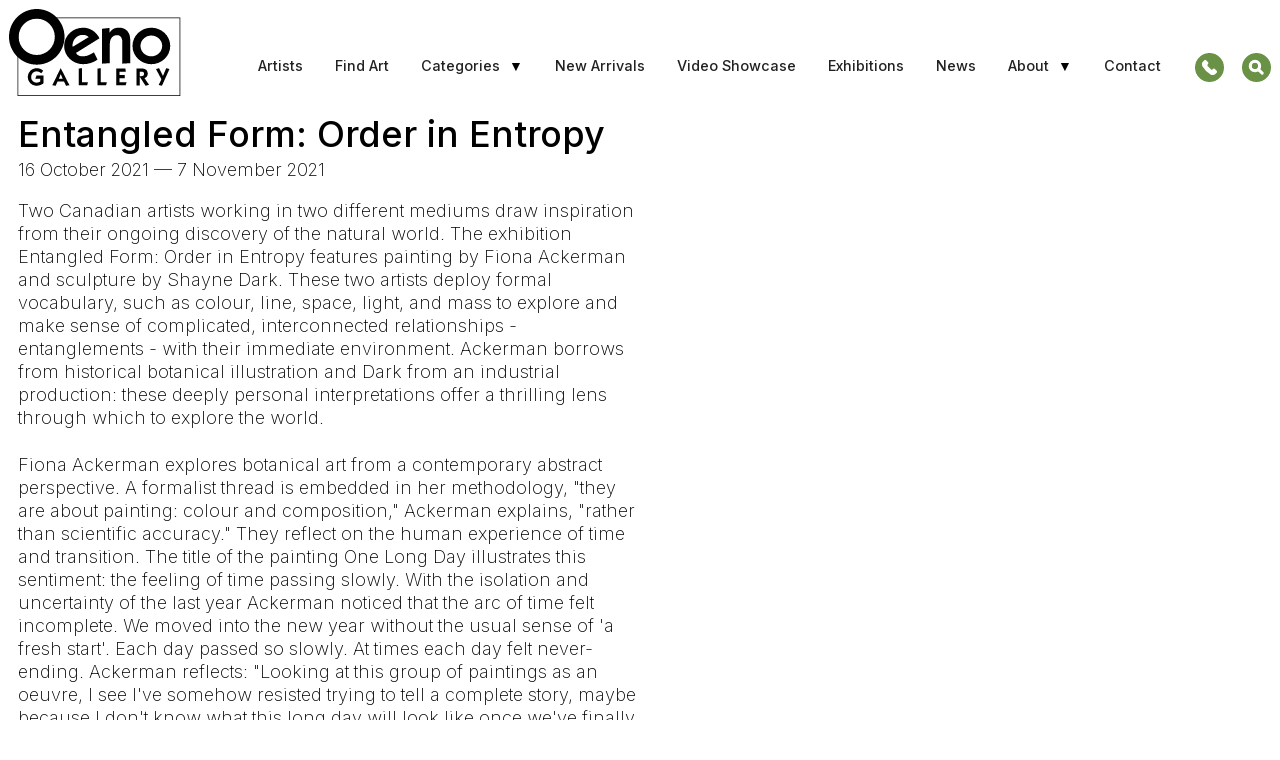

--- FILE ---
content_type: text/html; charset=utf-8
request_url: https://oenogallery.com/exhibitions/entangled-form-order-in-entropy/
body_size: 9740
content:
<!DOCTYPE html>
<!--[if !IE]><!-->
<html lang="en-US" class="Platform_Apple Browser_Chrome">
    <!--<![endif]-->
    <!--[if IE 6 ]><html lang="en-US" class="ie ie6"><![endif]-->
    <!--[if IE 7 ]><html lang="en-US" class="ie ie7"><![endif]-->
    <!--[if IE 8 ]><html lang="en-US" class="ie ie8"><![endif]-->
    <head>
        <base href="https://oenogallery.com/"><!--[if lte IE 6]></base><![endif]-->
        <title>Entangled Form: Order in Entropy &raquo; Oeno Gallery</title>
        <meta charset="utf-8">
        <meta name="viewport" content="width=device-width, initial-scale=1">
        <meta http-equiv="Content-Type" content="text/html; charset=utf-8">
        <meta name="generator" content="Silverstripe CMS" />
<meta http-equiv="Content-Type" content="text/html; charset=utf-8" /><meta property="og:title" content="Entangled Form: Order in Entropy" />
<meta property="og:type" content="website" />
<meta property="og:url" content="https://oenogallery.com/exhibitions/entangled-form-order-in-entropy/" />
<meta property="og:description" content="Two Canadian artists working in two different mediums draw inspiration from their ongoing discovery of the natural world. The exhibition Entangled Form: Order in Entropy features painting by Fiona Ackerman and sculpture by Shayne Dark. These two artists deploy formal vocabulary, such as colour, line, space, light, and mass to explore and make sense of complicated, interconnected relationships - entanglements - with their immediate environment. Ackerman borrows from historical botanical illustration and Dark from an industrial production: these deeply personal interpretations offer a thrilling lens through which to explore the world." />
<meta property="og:site_name" content="Oeno Gallery" />
<meta property="og:locale" content="en_US" />

        <link rel="shortcut icon" href="/_resources/themes/oeno/images/favicon.ico?m=1689685283" />
        <link rel="preconnect" href="https://fonts.googleapis.com">
        <link rel="preconnect" href="https://fonts.gstatic.com" crossorigin>
        <link href="https://fonts.googleapis.com/css2?family=Inter:wght@200;500;700&display=swap" rel="stylesheet">
        
        <link rel="dns-prefetch" href="//unpkg.com">
        <link rel="dns-prefetch" href="//cdnjs.cloudflare.com">
        <link rel="canonical" href="https://oenogallery.com/exhibitions/entangled-form-order-in-entropy/" />
        
        

        
    <!-- Global site tag (gtag.js) - Google Analytics -->
    <script async src="https://www.googletagmanager.com/gtag/js?id=G-HVF854GGTE"></script>
    <script>
        window.dataLayer = window.dataLayer || [];
        function gtag(){dataLayer.push(arguments);}
        gtag('js', new Date());

        gtag('config', 'G-HVF854GGTE');
    </script>
    <!-- Google tag (gtag.js) -->
    <script async src="https://www.googletagmanager.com/gtag/js?id=AW-980055132"></script>
    <script>
        window.dataLayer = window.dataLayer || [];
        function gtag(){dataLayer.push(arguments);}
        gtag('js', new Date());

        gtag('config', 'AW-980055132');
    </script>



        <!-- Lucky Orange -->
        <script type='text/javascript'>
            window.__lo_site_id = 324949;

            (function() {
                var wa = document.createElement('script'); wa.type = 'text/javascript'; wa.async = true;
                wa.src = 'https://d10lpsik1i8c69.cloudfront.net/w.js';
                var s = document.getElementsByTagName('script')[0]; s.parentNode.insertBefore(wa, s);
            })();
        </script>
    <link rel="stylesheet" type="text/css" href="/_resources/themes/oeno/thirdparty/swiper/swiper-bundle.min.css?m=1689685283" />
<link rel="stylesheet" type="text/css" href="/_resources/themes/oeno/css/app.css?m=1751989088" />
</head>
    <body class="Exhibit" dir="ltr">
        
        
        
        <div class="page">
            















<header class="site-header">
    <div class="nav__container">
        <div class="nav__mobile">
            <div class="site-logo-holder nav__logo ">
		        <a href="https://oenogallery.com/" class="site-logo show-for-small" title="Oeno Gallery Home"><svg class="logo" xmlns="http://www.w3.org/2000/svg" version="1.1" x="0" y="0" viewBox="0 0 396 202" enable-background="new 0 0 394.4 199.8" xml:space="preserve"><path d="M393.5 19.5H19.7v180.3h374.7V19.5H393.5zM392.7 21.2c0 1.7 0 175.3 0 177 -1.7 0-369.7 0-371.4 0 0-1.6 0-175.3 0-177C24.9 21.2 389.2 21.2 392.7 21.2z"/><path d="M203.8 116.3c-9.6 6.7-21.4 10.4-33.1 10.4 -23.3 0-43.8-18.2-43.8-41.9 0-23.8 20.5-41.9 43.8-41.9 16.3 0 30.6 9.8 37.6 24.4l-54 33.5c1.6 3.3 5.9 7.9 15.4 7.9 10.1 0 17.6-3.9 25.8-9.3L203.8 116.3zM183.5 64.5c-3.7-3.7-8.5-5.1-13.8-5.1 -12.4 0-22.4 10.1-23.4 22.2 0 1.7 0 3.4 0.3 5.3L183.5 64.5zM214 45.4l17.2-1.9v10.9h0.3c6.2-9 12.2-11.5 22.4-11.5 15.1 0 25.1 10.4 25.1 27.2v54.2l-18.2 1.2V75.4c0-8.4-3.6-15.4-11.8-15.4 -11.5 0-16.8 9.5-16.8 19.4v44.9l-18.2 1.2V45.4zM327.7 42.9c23.1 0 43.5 18.2 43.5 41.9 0 23.8-20.3 41.9-43.5 41.9s-43.4-18.2-43.4-41.9C284.3 61.1 304.6 42.9 327.7 42.9zM327.7 108.7c13.2 0 25-10.4 25-23.9s-11.7-23.9-25-23.9c-13.3 0-25 10.4-25 23.9S314.5 108.7 327.7 108.7z"/><path d="M79.4 170.4c-2.5 2.9-9.9 5.8-15.7 5.8 -11.2 0-20.4-8.8-20.4-20.2 0-11.7 9.8-20.1 20.3-20.1 6.7 0 11.4 2.4 15.2 5.9l-4.6 5.8c-3.3-2.4-5.8-4.5-10.9-4.5 -7.1 0-12.3 6.1-12.3 13.5 0 7.8 6.7 12.5 12.6 12.5 2.8 0 6.1-1.2 8.3-2.6v-6.6H60.7l2.4-7.1h16.3V170.4zM99.6 175l19.4-39.2h0.1l20.1 39.2 -7.9 1.2 -4.6-9.8h-14.8l-4.5 9.8L99.6 175zM114.9 159.9h8.6l-4.4-10.5L114.9 159.9zM160.4 175.3v-38.6l7.4-0.9v32.3h14l-1.8 7.1H160.4zM203.9 175.3v-38.6l7.4-0.9v32.3h14l-1.8 7.1H203.9zM247.2 175.3v-38.6h20.7l1.2 7.1h-14.5v7.7h11.7v7.2h-11.7v9.4h16.3l-2.4 7.1H247.2zM293.8 136.7h12.4c7.4 0 13.2 3.6 13.2 11.9 0 4.8-2.9 8.7-7.4 10.1l10.5 15.5 -8.1 2L301.3 156h-0.1v19.3l-7.4 0.4V136.7zM301.2 154.2h2.7c3.6 0 7.2-1.1 7.2-5.4 0-4.4-3.4-5-7-5h-2.9V154.2zM338.4 137.8l7.2-2 8.9 17.8 7.6-17.8 7.3 2 -17.2 38.3 -7.6-1.6 6.3-13.2L338.4 137.8z"/><path d="M0 63.9c0 35.2 28.7 63.9 63.9 63.9 35.2 0 63.9-28.7 63.9-63.9C127.8 28.7 99.1 0 63.9 0 28.7 0 0 28.7 0 63.9zM22.2 63.9c0-23 18.7-41.7 41.7-41.7 23 0 41.6 18.7 41.6 41.7 0 23-18.7 41.7-41.6 41.7C40.9 105.5 22.2 86.9 22.2 63.9z"/></svg></a>
		    </div>
            <div class="nav__btn">
                <a aria-label="Mobile menu" class="nav-toggle js-trigger"><span></span><span class="mrg"></span><span class="mrg"></span></a>
            </div>
        </div>
        <nav class="menu-toggle">
            
			    <ul class="nav__menu">
			        
			            <li >
    <a href="/artists/" >
        Artists
    </a>
    
</li>

			        
			            <li >
    <a href="/find-art/" >
        Find Art
    </a>
    
</li>

			        
			            <li class="dropdown">
    <a  class="js-trigger">
        Categories
    </a>
    
        <ul>
            
                <li >
    <a href="/find-art/paintings/" >
        Painting
    </a>
    
</li>

            
                <li >
    <a href="/find-art/sculpture/" >
        Indoor Sculpture
    </a>
    
</li>

            
                <li >
    <a href="/find-art/outdoor-sculpture/" >
        Outdoor Sculpture
    </a>
    
</li>

            
                <li >
    <a href="/find-art/works-on-paper/" >
        Works on Paper
    </a>
    
</li>

            
                <li >
    <a href="/find-art/photography/" >
        Photography
    </a>
    
</li>

            
                <li >
    <a href="/historical-works/" >
        Historical
    </a>
    
</li>

            

        </ul>
    
</li>

			        
			            <li >
    <a href="/find-art/new-arrivals/" >
        New Arrivals
    </a>
    
</li>

			        
			            <li >
    <a href="/videos/" >
        Video Showcase
    </a>
    
</li>

			        
			            <li >
    <a href="/exhibitions/" >
        Exhibitions
    </a>
    
</li>

			        
			            <li >
    <a href="/news/" >
        News
    </a>
    
</li>

			        
			            <li class="dropdown">
    <a  class="js-trigger">
        About
    </a>
    
        <ul>
            
                <li >
    <a href="/about-us/" >
        About Us
    </a>
    
</li>

            
                <li >
    <a href="/about-us/sculpture-garden/" >
        Sculpture Garden
    </a>
    
</li>

            
                <li >
    <a href="/purchase-art/" >
        Purchase Art
    </a>
    
</li>

            
                <li >
    <a href="/designers/" >
        For Designers
    </a>
    
</li>

            
                <li >
    <a href="/purchase-art/for-collectors/" >
        For Collectors
    </a>
    
</li>

            
                <li >
    <a href="/client-testimonials/" >
        Client Testimonials
    </a>
    
</li>

            
                <li >
    <a href="/client-installations/" >
        Client Installations
    </a>
    
</li>

            
                <li >
    <a href="/commissions/" >
        Commisions
    </a>
    
</li>

            
                <li >
    <a href="/contact-us/submissions/" >
        Submissions
    </a>
    
</li>

            

        </ul>
    
</li>

			        
			            <li >
    <a href="/contact-us/" >
        Contact
    </a>
    
</li>

			        
			    </ul>
		    
		    <div class="header-ctas">
	            <a class="phone-link js-trigger" href="tel:613 393 2216" data-tippy-content="Call 613 393 2216">
	                <svg xmlns="http://www.w3.org/2000/svg" viewBox="0 0 48 48"><title>Call 613 393 2216</title><g transform="matrix(3.4285714285714284,0,0,3.4285714285714284,0,0)"><path d="M7,0a7,7,0,1,0,7,7A7,7,0,0,0,7,0Zm3.41,9.59-.31.31a2.14,2.14,0,0,1-2.46.58A12,12,0,0,1,3.52,6.36,2.15,2.15,0,0,1,4.1,3.9l.31-.31a.67.67,0,0,1,.92-.12l1,1a.67.67,0,0,1-.12.92.67.67,0,0,0-.12.92l1.6,1.6a.67.67,0,0,0,.92-.12h0a.67.67,0,0,1,.92-.12l1,1A.67.67,0,0,1,10.41,9.59Z"></path></g></svg>
	                <span>Call 613 393 2216</span>
	            </a>
	            <a class="search-link" href="https://oenogallery.com/find-art/">
	                <svg xmlns="http://www.w3.org/2000/svg" viewBox="0 0 48 48"><title>Search Art</title><g transform="matrix(3.4285714285714284,0,0,3.4285714285714284,0,0)"><g><circle cx="6.25" cy="6.25" r="1.5"></circle><path d="M7,0a7,7,0,1,0,7,7A7,7,0,0,0,7,0Zm3.28,10.28a.75.75,0,0,1-1.06,0L7.91,9a.26.26,0,0,0-.3-.05,2.94,2.94,0,0,1-1.36.33,3,3,0,1,1,3-3,2.94,2.94,0,0,1-.33,1.36.26.26,0,0,0,.05.3l1.31,1.31A.75.75,0,0,1,10.28,10.28Z" ></path></g></g></svg>
	                <span>Search Art</span>
	            </a>
	        </div>
        </nav>

    </div>
</header>

            <main class="main" role="main">
                <div class="inner typography line">
                    











<div class="scroll-container" data-animate="fade-in-bottom 2s">
	<div class="row row-contained js-scroll fade-in-bottom exhibit-container">
		<div class="artwork-writeup content">
			<h1>Entangled Form: Order in Entropy</h1>
			<span class="exhibition-date">16 October 2021 &mdash; 7 November 2021</span>
			<p>Two Canadian artists working in two different mediums draw inspiration from their ongoing discovery of the natural world. The exhibition Entangled Form: Order in Entropy features painting by Fiona Ackerman and sculpture by Shayne Dark. These two artists deploy formal vocabulary, such as colour, line, space, light, and mass to explore and make sense of complicated, interconnected relationships - entanglements - with their immediate environment. Ackerman borrows from historical botanical illustration and Dark from an industrial production: these deeply personal interpretations offer a thrilling lens through which to explore the world.</p>
<p>Fiona Ackerman explores botanical art from a contemporary abstract perspective. A formalist thread is embedded in her methodology, "they are about painting: colour and composition," Ackerman explains, "rather than scientific accuracy." They reflect on the human experience of time and transition. The title of the painting One Long Day illustrates this sentiment: the feeling of time passing slowly. With the isolation and uncertainty of the last year Ackerman noticed that the arc of time felt incomplete. We moved into the new year without the usual sense of 'a fresh start'. Each day passed so slowly. At times each day felt never-ending. Ackerman reflects: "Looking at this group of paintings as an oeuvre, I see I've somehow resisted trying to tell a complete story, maybe because I don't know what this long day will look like once we've finally moved into another. I'm painting from the inside, looking for beauty in the minutes, continuity in the hours."</p>
<p>Shayne Dark has been creating dynamic sculptures that masterfully combine organic abstraction with industrial materials for more than three decades. Dark is known for using elements found in nature such as branches, limbs, and roots. He arranges fabricated metal or wood into stacked, entangled, and organic assemblages. Dark then boldly asserts his artistic vision in glorious technicolour. "Poised as they are between abstraction and representation, we recognize them as nature and as artifice-dualistic embodiments of the often-conflicting forces of nature and humanity. While Dark clearly appreciates the raw potency of natural forms, he imposes his artistic will on them." - David Liss, Sculpture Magazine, 2015</p>
<p>From the perspective of different mediums and world experiences, Ackerman and Dark re-interpret the complexity of our natural environment. One uses the lens of formal painterly abstraction. The other uses high-chroma industrial fabrication. Entangled Form: Order in Entropy--an exhibition rich in colour, fresh vision, and sophisticated resolution.</p>
<p>Fiona Ackerman I One Long Day I <a href="https://youtu.be/YrPH25Fm_2E" target="_blank">Artist Video Painting Compilation and Music Video</a></p>
			
		</div>
		
			<div class="artwork-video-holder">
				
					<div class="embed-container">
						
							<iframe width="560" height="315" src="https://www.youtube.com/embed/w7qc_UbiQqg" title="YouTube video player" frameborder="0" allow="accelerometer; autoplay; clipboard-write; encrypted-media; gyroscope; picture-in-picture" allowfullscreen></iframe>
						
					</div>
				
			</div>
		
	</div>
</div>

<div class="element oenogallery__elemental__models__galleryelement scroll-container" data-animate="fade-in-bottom 2s">

        <div class="row row-contained header-row">
            <h2 class="content-element__title">Installation</h2>
        </div>



    <div class="gallery swiper">
        <div class="swiper-wrapper">
	        
	            <div class="swiper-slide">
	                <a href="/assets/assets/Exhibitions/entangled-form-order-in-entropy/AckermanDark2021-04-adjust__FitMaxWzE2MDAsNzY4XQ.jpg" data-glightbox="type:image" class="image-lightbox js-trigger">
	                    <img width="665" height="440" alt="AckermanDark2021 04 adjust" src="/assets/assets/Exhibitions/entangled-form-order-in-entropy/AckermanDark2021-04-adjust__ScaleMaxHeightWzQ0MF0.jpg" loading="lazy" />

	                </a>
	            </div>
	        
	            <div class="swiper-slide">
	                <a href="/assets/assets/Exhibitions/entangled-form-order-in-entropy/AckermanDark2021-07-adjust__FitMaxWzE2MDAsNzY4XQ.jpg" data-glightbox="type:image" class="image-lightbox js-trigger">
	                    <img width="664" height="440" alt="AckermanDark2021 07 adjust" src="/assets/assets/Exhibitions/entangled-form-order-in-entropy/AckermanDark2021-07-adjust__ScaleMaxHeightWzQ0MF0.jpg" loading="lazy" />

	                </a>
	            </div>
	        
	            <div class="swiper-slide">
	                <a href="/assets/assets/Exhibitions/entangled-form-order-in-entropy/AckermanDark2021-08-adjust__FitMaxWzE2MDAsNzY4XQ.jpg" data-glightbox="type:image" class="image-lightbox js-trigger">
	                    <img width="731" height="440" alt="AckermanDark2021 08 adjust" src="/assets/assets/Exhibitions/entangled-form-order-in-entropy/AckermanDark2021-08-adjust__ScaleMaxHeightWzQ0MF0.jpg" loading="lazy" />

	                </a>
	            </div>
	        
	            <div class="swiper-slide">
	                <a href="/assets/assets/Exhibitions/entangled-form-order-in-entropy/FA-bookofchanges-Perspective__FitMaxWzE2MDAsNzY4XQ.jpg" data-glightbox="type:image" class="image-lightbox js-trigger">
	                    <img width="590" height="440" alt="FA bookofchanges Perspective" src="/assets/assets/Exhibitions/entangled-form-order-in-entropy/FA-bookofchanges-Perspective__ScaleMaxHeightWzQ0MF0.jpg" loading="lazy" />

	                </a>
	            </div>
	        
	            <div class="swiper-slide">
	                <a href="/assets/assets/Exhibitions/entangled-form-order-in-entropy/FA-BookOfChanges2-2021-48x72-1__FitMaxWzE2MDAsNzY4XQ.jpg" data-glightbox="type:image" class="image-lightbox js-trigger">
	                    <img width="657" height="440" alt="FA BookOfChanges2 2021 48x72 1" src="/assets/assets/Exhibitions/entangled-form-order-in-entropy/FA-BookOfChanges2-2021-48x72-1__ScaleMaxHeightWzQ0MF0.jpg" loading="lazy" />

	                </a>
	            </div>
	        
	            <div class="swiper-slide">
	                <a href="/assets/assets/Exhibitions/entangled-form-order-in-entropy/FA-OneLongDay-68x90__FitMaxWzE2MDAsNzY4XQ.jpg" data-glightbox="type:image" class="image-lightbox js-trigger">
	                    <img width="587" height="440" alt="FA OneLongDay 68x90" src="/assets/assets/Exhibitions/entangled-form-order-in-entropy/FA-OneLongDay-68x90__ScaleMaxHeightWzQ0MF0.jpg" loading="lazy" />

	                </a>
	            </div>
	        
	            <div class="swiper-slide">
	                <a href="/assets/assets/Exhibitions/entangled-form-order-in-entropy/Oeno-EntangledShowPhotos-2__FitMaxWzE2MDAsNzY4XQ.jpg" data-glightbox="type:image" class="image-lightbox js-trigger">
	                    <img width="587" height="440" alt="Oeno EntangledShowPhotos 2" src="/assets/assets/Exhibitions/entangled-form-order-in-entropy/Oeno-EntangledShowPhotos-2__ScaleMaxHeightWzQ0MF0.jpg" loading="lazy" />

	                </a>
	            </div>
	        
	            <div class="swiper-slide">
	                <a href="/assets/assets/Exhibitions/entangled-form-order-in-entropy/Oeno-EntangledShowPhotos-4__FitMaxWzE2MDAsNzY4XQ.jpg" data-glightbox="type:image" class="image-lightbox js-trigger">
	                    <img width="587" height="440" alt="Oeno EntangledShowPhotos 4" src="/assets/assets/Exhibitions/entangled-form-order-in-entropy/Oeno-EntangledShowPhotos-4__ScaleMaxHeightWzQ0MF0.jpg" loading="lazy" />

	                </a>
	            </div>
	        
	            <div class="swiper-slide">
	                <a href="/assets/assets/Exhibitions/entangled-form-order-in-entropy/Oeno-EntangledShowPhotos-6__FitMaxWzE2MDAsNzY4XQ.jpg" data-glightbox="type:image" class="image-lightbox js-trigger">
	                    <img width="587" height="440" alt="Oeno EntangledShowPhotos 6" src="/assets/assets/Exhibitions/entangled-form-order-in-entropy/Oeno-EntangledShowPhotos-6__ScaleMaxHeightWzQ0MF0.jpg" loading="lazy" />

	                </a>
	            </div>
	        
	            <div class="swiper-slide">
	                <a href="/assets/assets/Exhibitions/entangled-form-order-in-entropy/Oeno-EntangledShowPhotos-7__FitMaxWzE2MDAsNzY4XQ.jpg" data-glightbox="type:image" class="image-lightbox js-trigger">
	                    <img width="587" height="440" alt="Oeno EntangledShowPhotos 7" src="/assets/assets/Exhibitions/entangled-form-order-in-entropy/Oeno-EntangledShowPhotos-7__ScaleMaxHeightWzQ0MF0.jpg" loading="lazy" />

	                </a>
	            </div>
	        
	            <div class="swiper-slide">
	                <a href="/assets/assets/Exhibitions/entangled-form-order-in-entropy/SD-ErraticColourGrannySmithGreen__FitMaxWzE2MDAsNzY4XQ.gif" data-glightbox="type:image" class="image-lightbox js-trigger">
	                    <img width="919" height="440" alt="SD ErraticColourGrannySmithGreen" src="/assets/assets/Exhibitions/entangled-form-order-in-entropy/SD-ErraticColourGrannySmithGreen__ScaleMaxHeightWzQ0MF0.gif" loading="lazy" />

	                </a>
	            </div>
	        
	            <div class="swiper-slide">
	                <a href="/assets/assets/Exhibitions/entangled-form-order-in-entropy/SD-RoundAndRound-8__FitMaxWzE2MDAsNzY4XQ.jpg" data-glightbox="type:image" class="image-lightbox js-trigger">
	                    <img width="550" height="440" alt="SD RoundAndRound 8" src="/assets/assets/Exhibitions/entangled-form-order-in-entropy/SD-RoundAndRound-8__ScaleMaxHeightWzQ0MF0.jpg" loading="lazy" />

	                </a>
	            </div>
	        
        </div>
        <div class="swiper-button-next"></div>
        <div class="swiper-button-prev"></div>
        <div class="swiper-pagination"></div>
    </div>

</div>



	
	<div class="scroll-container" data-animate="fade-in-bottom 2s">
		<div class="row row-contained js-scroll fade-in-bottom">
			<h2>Artwork</h2>
			<ul class="artwork-list">
	            
	                <li class="artwork-item js-scroll- fade-in-bottom" data-date="2021-09-21 02:15:03" data-year="2020" data-size="6075"
    data-price="8800">
    <a href="artists/fiona-ackerman/art/one-long-day" title="One Long Day">
    <div class="artwork-item__image">
        <img src="/assets/Artists/fiona-ackerman/Artwork/X25GO8NVbn1677788031__FitMaxWzMyMCwyNTBd.jpg" alt="Inspired by 17th century botanical illustrations of women naturalists, Fiona Ackerman’s beautiful acrylic series of paintings are delicately…" />
    </div>
    <div class="artwork-item__info">
        <span class="item-title">One Long Day</span>
        <span class="item-artist">Fiona Ackerman</span>
        
            <span class="item-price actual-price">
                
                $8,800
                
                
            </span>
        
        


    </div>
    </a>
</li>

	            
	                <li class="artwork-item js-scroll- fade-in-bottom" data-date="2021-04-05 14:15:04" data-year="2021" data-size="3456"
    data-price="6800">
    <a href="artists/fiona-ackerman/art/book-of-changes-2" title="Book of Changes 2">
    <div class="artwork-item__image">
        <img src="/assets/Artists/fiona-ackerman/Artwork/c4I6O1IV0o1698175232__FitMaxWzMyMCwyNTBd.jpg" alt="Vancouver artist, Fiona Ackerman strays from botanical-themed compositions to explore the concepts of philosophy in this new abstract acryli…" />
    </div>
    <div class="artwork-item__info">
        <span class="item-title">Book of Changes 2</span>
        <span class="item-artist">Fiona Ackerman</span>
        
            <span class="item-price actual-price">
                
                $6,800
                
                
            </span>
        
        


    </div>
    </a>
</li>

	            
	                <li class="artwork-item js-scroll- fade-in-bottom" data-date="2015-05-19 02:15:03" data-year="2014" data-size="1024"
    data-price="9500">
    <a href="artists/shayne-dark/art/erratic-colour-candy-blue" title="Erratic Colour Candy Blue">
    <div class="artwork-item__image">
        <img src="/assets/Artists/shayne-dark/Artwork/TLXoHUAKv71692300983__FitMaxWzMyMCwyNTBd.jpg" alt="An arresting abstract wall sculpture in bright blue is one of a series created by Canadian artist Shayne Dark." />
    </div>
    <div class="artwork-item__info">
        <span class="item-title">Erratic Colour Candy Blue</span>
        <span class="item-artist">Shayne Dark</span>
        
            <span class="item-price actual-price">
                
                $9,500
                
                
            </span>
        
        


    </div>
    </a>
</li>

	            
	                <li class="artwork-item js-scroll- fade-in-bottom" data-date="2015-04-18 18:09:57" data-year="2015" data-size="138"
    data-price="3500">
    <a href="artists/shayne-dark/art/windfall-series-no-3" title="Windfall Series No 03">
    <div class="artwork-item__image">
        <img src="/assets/Artists/shayne-dark/Artwork/cZzU9VHfs01677787743__FitMaxWzMyMCwyNTBd.jpg" alt="Applewood burls from orchards in Prince Edward County, Ontario were collected by master sculptor Shayne Dark to create this unique piece, on…" />
    </div>
    <div class="artwork-item__info">
        <span class="item-title">Windfall Series No 03</span>
        <span class="item-artist">Shayne Dark</span>
        
            <span class="item-price actual-price">
                
                $3,500
                
                
            </span>
        
        


    </div>
    </a>
</li>

	            
	                <li class="artwork-item js-scroll- fade-in-bottom" data-date="2015-04-18 18:09:57" data-year="2015" data-size="130"
    data-price="3500">
    <a href="artists/shayne-dark/art/windfall-series-no-4" title="Windfall Series No 04">
    <div class="artwork-item__image">
        <img src="/assets/Artists/shayne-dark/Artwork/YOVNeQCYpI1677787606__FitMaxWzMyMCwyNTBd.jpg" alt="Applewood burls from orchards in Prince Edward County, Ontario were collected by master sculptor Shayne Dark to create this unique piece, on…" />
    </div>
    <div class="artwork-item__info">
        <span class="item-title">Windfall Series No 04</span>
        <span class="item-artist">Shayne Dark</span>
        
            <span class="item-price actual-price">
                
                $3,500
                
                
            </span>
        
        


    </div>
    </a>
</li>

	            
	                <li class="artwork-item js-scroll- fade-in-bottom" data-date="2015-04-18 18:09:57" data-year="2015" data-size="143"
    data-price="3500">
    <a href="artists/shayne-dark/art/windfall-series-no-7" title="Windfall Series No 07">
    <div class="artwork-item__image">
        <img src="/assets/Artists/shayne-dark/Artwork/SLU2CgHeMR1677786839__FitMaxWzMyMCwyNTBd.jpg" alt="Applewood burls from orchards in Prince Edward County, Ontario were collected by master sculptor Shayne Dark to create this unique piece, on…" />
    </div>
    <div class="artwork-item__info">
        <span class="item-title">Windfall Series No 07</span>
        <span class="item-artist">Shayne Dark</span>
        
            <span class="item-price actual-price">
                
                $3,500
                
                
            </span>
        
        


    </div>
    </a>
</li>

	            
	                <li class="artwork-item js-scroll- fade-in-bottom" data-date="2015-04-18 18:09:57" data-year="2015" data-size="126"
    data-price="3500">
    <a href="artists/shayne-dark/art/windfall-series-no1" title="Windfall Series No 06">
    <div class="artwork-item__image">
        <img src="/assets/Artists/shayne-dark/Artwork/DyXlAxSrMB1677787471__FitMaxWzMyMCwyNTBd.jpg" alt="Applewood burls from orchards in Prince Edward County, Ontario were collected by master sculptor Shayne Dark to create this unique piece, on…" />
    </div>
    <div class="artwork-item__info">
        <span class="item-title">Windfall Series No 06</span>
        <span class="item-artist">Shayne Dark</span>
        
            <span class="item-price actual-price">
                
                $3,500
                
                
            </span>
        
        


    </div>
    </a>
</li>

	            
	                <li class="artwork-item js-scroll- fade-in-bottom" data-date="2016-03-03 02:15:06" data-year="2015" data-size="2688"
    data-price="24000">
    <a href="artists/shayne-dark/art/drawing-in-space" title="Drawing in Space">
    <div class="artwork-item__image">
        <img src="/assets/Artists/shayne-dark/Artwork/s9uhmbABaM1691164269__FitMaxWzMyMCwyNTBd.jpg" alt="Slender rings of flattened candy red steel are stacked into an elegant yet playful column by master sculptor Shayne Dark." />
    </div>
    <div class="artwork-item__info">
        <span class="item-title">Drawing in Space</span>
        <span class="item-artist">Shayne Dark</span>
        
            <span class="item-price actual-price">
                
                $24,000
                
                
            </span>
        
        


    </div>
    </a>
</li>

	            
	                <li class="artwork-item js-scroll- fade-in-bottom" data-date="2016-06-02 18:28:07" data-year="2016" data-size="484"
    data-price="7800">
    <a href="artists/shayne-dark/art/round-and-round-blue" title="Round &amp; Round Blue">
    <div class="artwork-item__image">
        <img src="/assets/Artists/shayne-dark/Artwork/QNhSMKtg841692299506__FitMaxWzMyMCwyNTBd.jpg" alt="Brilliant blue circles are layered to effect motion in this elegant steel standing sculpture by Canadian master sculptor Shayne Dark." />
    </div>
    <div class="artwork-item__info">
        <span class="item-title">Round &amp; Round Blue</span>
        <span class="item-artist">Shayne Dark</span>
        
            <span class="item-price actual-price">
                
                $7,800
                
                
            </span>
        
        


    </div>
    </a>
</li>

	            
	                <li class="artwork-item js-scroll- fade-in-bottom" data-date="2019-09-30 14:15:05" data-year="2012" data-size="1495"
    data-price="15000">
    <a href="artists/shayne-dark/art/bough-laden-witih-candy-apple-green" title="Bough Laden With Candy Apple Green">
    <div class="artwork-item__image">
        <img src="/assets/Artists/shayne-dark/Artwork/ndL8Jn2g0R1710601792__FitMaxWzMyMCwyNTBd.jpg" alt="Steel, coated in a glossy candy apple green is hand forged into a delicately detailed bough by Canadian master sculptor Shayne Dark." />
    </div>
    <div class="artwork-item__info">
        <span class="item-title">Bough Laden With Candy Apple Green</span>
        <span class="item-artist">Shayne Dark</span>
        
            <span class="item-price actual-price">
                
                $15,000
                
                
            </span>
        
        


    </div>
    </a>
</li>

	            
	                <li class="artwork-item js-scroll- fade-in-bottom" data-date="2021-09-20 02:15:24" data-year="2021" data-size="2560"
    data-price="6200">
    <a href="artists/fiona-ackerman/art/moon-flower" title="Moon Flower">
    <div class="artwork-item__image">
        <img src="/assets/Artists/fiona-ackerman/Artwork/9sGZQ34iKR1713384251__FitMaxWzMyMCwyNTBd.jpg" alt="A fantastical arrangement of blue—turquoise, royal and sky-blue flowers amid spherical shapes, Moon Flower is one of a new series of abstrac…" />
    </div>
    <div class="artwork-item__info">
        <span class="item-title">Moon Flower</span>
        <span class="item-artist">Fiona Ackerman</span>
        
            <span class="item-price actual-price">
                
                $6,200
                
                
            </span>
        
        


    </div>
    </a>
</li>

	            
	                <li class="artwork-item js-scroll- fade-in-bottom sold-item" data-date="2015-05-19 02:15:04" data-year="2014" data-size="1024"
    data-price="12000">
    
    <div class="artwork-item__image">
        <img src="/assets/Artists/shayne-dark/Artwork/erratic-colour-granny-smith-green/101328c1-162d-45a8-9d56-e11391b362d9__FitMaxWzMyMCwyNTBd.jpg" alt="Apple green rings of flattened steel are stacked to create an elegant and playful geometric, botanical form in this wall sculpture by Canadi…" />
    </div>
    <div class="artwork-item__info">
        <span class="item-title">Erratic Colour Granny Smith Green</span>
        <span class="item-artist">Shayne Dark</span>
        
            <span class="item-price actual-price">
                
                $12,000
                
                
            </span>
        
        <span class="item-price sold-label">Sold</span>


    </div>
    
</li>

	            
	                <li class="artwork-item js-scroll- fade-in-bottom sold-item" data-date="2021-09-20 02:15:20" data-year="2021" data-size="4047"
    data-price="7200">
    
    <div class="artwork-item__image">
        <img src="/assets/Artists/fiona-ackerman/Artwork/vNgEAivBEW1691162389__FitMaxWzMyMCwyNTBd.jpg" alt="Three large orange flowers float across the canvas in this dream-like abstract painting by Fiona Ackerman." />
    </div>
    <div class="artwork-item__info">
        <span class="item-title">Monarch</span>
        <span class="item-artist">Fiona Ackerman</span>
        
            <span class="item-price actual-price">
                
                $7,200
                
                
            </span>
        
        <span class="item-price sold-label">Sold</span>


    </div>
    
</li>

	            
	                <li class="artwork-item js-scroll- fade-in-bottom sold-item" data-date="2021-09-20 02:15:04" data-year="2021" data-size="1920"
    data-price="4800">
    
    <div class="artwork-item__image">
        <img src="/assets/Artists/fiona-ackerman/Artwork/OwunI24eGr1668186503__FitMaxWzMyMCwyNTBd.jpg" alt="Carmine is one of a new series of stunning acrylic abstract paintings by Vancouver-based artist Fiona Ackerman." />
    </div>
    <div class="artwork-item__info">
        <span class="item-title">Carmine</span>
        <span class="item-artist">Fiona Ackerman</span>
        
            <span class="item-price actual-price">
                
                $4,800
                
                
            </span>
        
        <span class="item-price sold-label">Sold</span>


    </div>
    
</li>

	            
	                <li class="artwork-item js-scroll- fade-in-bottom sold-item" data-date="2021-09-20 02:15:08" data-year="2021" data-size="3456"
    data-price="6800">
    
    <div class="artwork-item__image">
        <img src="/assets/Artists/fiona-ackerman/Artwork/copper/b494a932-d2fc-4e0d-876a-cb093e98f6cd__FitMaxWzMyMCwyNTBd.jpg" alt="A single large flower—its beautiful anatomy revealed in black and white is highlighted by burnished copper, green and touches of turquoise i…" />
    </div>
    <div class="artwork-item__info">
        <span class="item-title">Copper</span>
        <span class="item-artist">Fiona Ackerman</span>
        
            <span class="item-price actual-price">
                
                $6,800
                
                
            </span>
        
        <span class="item-price sold-label">Sold</span>


    </div>
    
</li>

	            
	                <li class="artwork-item js-scroll- fade-in-bottom sold-item" data-date="2019-05-17 02:15:04" data-year="2012" data-size="1820"
    data-price="9000">
    
    <div class="artwork-item__image">
        <img src="/assets/Artists/shayne-dark/Artwork/forged-landscape-series-triad-blue/kEkpbVJCsH1676652078__FitMaxWzMyMCwyNTBd.jpg" alt="A grouping of three tall, bare pine trees coated in a deep sky-blue is hand forged in steel by master Canadian sculptor Shayne Dark." />
    </div>
    <div class="artwork-item__info">
        <span class="item-title">Triad Blue</span>
        <span class="item-artist">Shayne Dark</span>
        
            <span class="item-price actual-price">
                
                $9,000
                
                
            </span>
        
        <span class="item-price sold-label">Sold</span>


    </div>
    
</li>

	            
	                <li class="artwork-item js-scroll- fade-in-bottom sold-item" data-date="2021-09-20 02:15:12" data-year="2021" data-size="2880"
    data-price="6000">
    
    <div class="artwork-item__image">
        <img src="/assets/Artists/fiona-ackerman/Artwork/V2hUueyi781706895356__FitMaxWzMyMCwyNTBd.jpg" alt="With Dream Flower, Fiona Ackerman has painted a gorgeous ethereal abstract arrangement of brilliant pink, purple, mauve, orange flowers and …" />
    </div>
    <div class="artwork-item__info">
        <span class="item-title">Dream Flower</span>
        <span class="item-artist">Fiona Ackerman</span>
        
            <span class="item-price actual-price">
                
                $6,000
                
                
            </span>
        
        <span class="item-price sold-label">Sold</span>


    </div>
    
</li>

	            
	                <li class="artwork-item js-scroll- fade-in-bottom sold-item" data-date="2021-09-20 02:15:16" data-year="2021" data-size="2240"
    data-price="5400">
    
    <div class="artwork-item__image">
        <img src="/assets/Artists/fiona-ackerman/Artwork/emerald/7f3a4e65-d2c0-4ae6-a1b1-cff1f1dcf336__FitMaxWzMyMCwyNTBd.jpg" alt="In this elegantly detailed abstract painting by Fiona Ackerman, an emerald green tropical plant is surrounded by bulbs, delicate ferns and o…" />
    </div>
    <div class="artwork-item__info">
        <span class="item-title">Emerald</span>
        <span class="item-artist">Fiona Ackerman</span>
        
            <span class="item-price actual-price">
                
                $5,400
                
                
            </span>
        
        <span class="item-price sold-label">Sold</span>


    </div>
    
</li>

	            
	                <li class="artwork-item js-scroll- fade-in-bottom sold-item" data-date="2021-09-20 02:15:31" data-year="2021" data-size="2612.5"
    data-price="5800">
    
    <div class="artwork-item__image">
        <img src="/assets/Artists/fiona-ackerman/Artwork/silver/4bcc2fbd-58d1-4011-bcbc-ae8bba7fff69__FitMaxWzMyMCwyNTBd.jpg" alt="Fiona Ackerman’s painting called Silver is a stunning abstract composition of delicate flowers—roots, bulbs and organic shapes in silvery wh…" />
    </div>
    <div class="artwork-item__info">
        <span class="item-title">Silver</span>
        <span class="item-artist">Fiona Ackerman</span>
        
            <span class="item-price actual-price">
                
                $5,800
                
                
            </span>
        
        <span class="item-price sold-label">Sold</span>


    </div>
    
</li>

	            
	                <li class="artwork-item js-scroll- fade-in-bottom sold-item" data-date="2021-09-20 02:15:35" data-year="2020" data-size="560"
    data-price="2600">
    
    <div class="artwork-item__image">
        <img src="/assets/Artists/fiona-ackerman/Artwork/H7zB5ZpyBO1676649475__FitMaxWzMyMCwyNTBd.jpg" alt="The elegant stem of a single iris with purple and turquoise petals stands out against a pale blue canvas in this charming oil and acrylic pa…" />
    </div>
    <div class="artwork-item__info">
        <span class="item-title">The Tower</span>
        <span class="item-artist">Fiona Ackerman</span>
        
            <span class="item-price actual-price">
                
                $2,600
                
                
            </span>
        
        <span class="item-price sold-label">Sold</span>


    </div>
    
</li>

	            
	        </ul>
		</div>
	</div>
	



                </div>
            </main>
            <footer class="site-footer">
    <div class="site-footer__logo">
        <img src="/_resources/themes/oeno/images/logo.png?m=1705929700" alt="Oeno Gallery" width="116.4" height="59.1167" />
    </div>
    <div class="site-footer__details">
        <div class="site-footer__details-address">
            <address>
                <a class=" js-trigger" href="https://goo.gl/maps/rpHxZGV37R2vUSEG9" target="_blank" data-tippy-content="View map">
                    2274 County Road 1 Prince Edward County, Bloomfield Ontario, K0K 1G0 Canada
                </a>
            </address>
        </div>
        
            <div class="site-footer__details-hours">
                <ul>
                    
                        <li><span>Gallery:</span> Open Daily Wed-Mon 11am-5pm</li>
                    
                    
                        <li><span>Sculpture Garden:</span> Open Dawn to Dusk</li>
                    
                </ul>
            </div>
        
        
            <div class="site-footer__details-contact">
                <ul>
                    
                        <li class="site-footer__details-contact-email">
                            <a class=" js-trigger" href="mailto:info@oenogallery.com" data-tippy-content="Email info@oenogallery.com">info@oenogallery.com</a>
                        </li>
                    
                    
                        <li class="site-footer__details-contact-phone">
                            <a class="js-trigger" href="tel:613 393 2216" data-tippy-content="Call 613 393 2216">613 393 2216</a>
                        </li>
                    
                </ul>
            </div>
        
    </div>
    <div class="site-footer__membership">
        <div class="site-footer__membership-logos">
            <nav>
                <ul>
                    <li>
                        <a class="js-trigger" href="https://rainbowregistered.ca/" target="_blank" title="" rel="nofollow">
                            <img srcset="/_resources/themes/oeno/images/Black_RainbowRegistered_Logo-retina.png?m=1718113453 2x" src="/_resources/themes/oeno/images/Black_RainbowRegistered_Logo-resized.png?m=1718113453" alt="">
                        </a>
                    </li>
                    <li>
                        <a class="js-trigger" href="https://ad-ac.ca" target="_blank" title="Art Dealers Assocation of Canada Logo" rel="nofollow">
                            <img srcset="/_resources/themes/oeno/images/adca-logo-retina.png?m=1718113453 2x" src="/_resources/themes/oeno/images/adca-logo-resized.png?m=1718113453" alt="">
                        </a>
                    </li>
                    <li>
                        <a class="js-trigger" href="https://www.cfib-fcei.ca/en" target="_blank" title="The Canadian Federation of Independent Business Logo" rel="nofollow">
                            <img srcset="/_resources/themes/oeno/images/CFIB-retina.png?m=1718113453 2x" src="/_resources/themes/oeno/images/CFIB-resized.png?m=1718113453" alt="">
                        </a>
                    </li>
                    <li>
                        <a class="js-trigger" href="https://www.pecchamber.com" target="_blank" title="The Prince Edward County Chamber of Commerce Logo" rel="nofollow">
                            <img class="larger-logo" srcset="/_resources/themes/oeno/images/PECCC-retina.png?m=1718113453 2x" src="/_resources/themes/oeno/images/PECCC-resized.png?m=1718113453" alt="">
                        </a>
                    </li>
                </ul>
            </nav>
            <div class="site-footer__membership-subscribe">
                <a class="button button--gradient" href="https://oenogallery.com/subscribe/"><span>Subscribe</span></a>
            </div>
        </div>
    </div>
    <div class="site-footer__bottom">
        <div class="site-footer__bottom-content">
            <div class="site-footer__bottom-socials">
                <nav>
                    <ul>
                        <li>Follow</li>
                        <li><a class=" js-trigger" href="https://www.facebook.com/pages/Oeno-Gallery/29363322998" target="_blank" rel="nofollow"><svg role="img" class="icon facebook-icon"><use xlink:href="/_resources/themes/oeno/images/social-icons.svg?m=1689685283#Facebook"></use></svg></a></li>
                        <li><a class=" js-trigger" href="https://www.youtube.com/user/oenogallery" target="_blank" rel="nofollow"><svg role="img" class="icon youtube-icon"><use xlink:href="/_resources/themes/oeno/images/social-icons.svg?m=1689685283#YouTube"></use></svg></a></li>
                        <li><a class=" js-trigger" href="https://www.instagram.com/oenogallery/" target="_blank" rel="nofollow"><svg role="img" class="icon instagram-icon"><use xlink:href="/_resources/themes/oeno/images/social-icons.svg?m=1689685283#Instagram"></use></svg></a></li>
                        <li>
                            <a class=" js-trigger" style=" padding: 0.1em" class="phonon-embed-profile" title="Follow Oeno Gallery on Artsy" href="https://artsy.net/oeno-gallery" data-id="562537087261697f7f000046" data-hostname="https://widgets.artsy.net" data-icon-width="18" data-icon-height="18" data-icon-url="https://oenogallery.com//" target="_blank" rel="nofollow">
                                <svg role="img" class="icon artsy-icon"><use xlink:href="/_resources/themes/oeno/images/social-icons.svg?m=1689685283#Artsy"></use></svg>
                            </a>
                        </li>
                    </ul>
                </nav>
            </div>
            <div class="site-footer__bottom-copy">
                <span>2025 Oeno Gallery. All Rights Reserved.</span>
            </div>
            <div class="site-footer__bottom-nav">
                <nav>
                    <ul>
                        
                            <li><a href="/about-us/privacy-policy/" title="Privacy Policy">Privacy Policy</a></li>
                        
                        <li><a href="https://oenogallery.com/sitemap.xml" title="Sitemap">Sitemap</a></li>
                    </ul>
                </nav>
            </div>
        </div>
        <div class="site-footer__bottom-subscribe">
            <a class="button button--gradient" href="https://oenogallery.com/subscribe/"><span>Subscribe</span></a>
        </div>
    </div>
</footer>

        </div>
        
            <!-- begin SnapEngage code -->
            <script type="text/javascript">
                (function() {
                    var se = document.createElement('script'); se.type = 'text/javascript'; se.async = true;
                    se.src = '//storage.googleapis.com/code.snapengage.com/js/8b018491-418d-4885-a1fc-5d1c7cab52d6.js';
                    var done = false;
                    se.onload = se.onreadystatechange = function() {
                        if (!done&&(!this.readyState||this.readyState==='loaded'||this.readyState==='complete')) {
                            done = true;
                            /* Place your SnapEngage JS API code below */
                            /* SnapEngage.allowChatSound(true); Example JS API: Enable sounds for Visitors. */
                        }
                    };
                    var s = document.getElementsByTagName('script')[0]; s.parentNode.insertBefore(se, s);
                })();
            </script>
            <!-- end SnapEngage code -->
        
        
        <div id="busy-overlay">
            <div class="mobile-loader">
                <div class="lds-ring"><div></div><div></div><div></div><div></div></div>
            </div>
        </div>
    <script type="application/javascript" src="/_resources/themes/oeno/js/externals/jquery-3.6.0.min.js?m=1744633247"></script>
<script type="application/javascript" src="/_resources/themes/oeno/js/externals/iframeResizer.min.js?m=1699880725"></script>
<script type="application/javascript" src="/_resources/themes/oeno/thirdparty/swiper/swiper-bundle.min.js?m=1689685283"></script>
<script type="application/javascript" src="/_resources/themes/oeno/thirdparty/popperjs/popper.min.js?m=1689685283"></script>
<script type="application/javascript" src="/_resources/themes/oeno/thirdparty/tippy/tippy-bundle.umd.min.js?m=1689685283"></script>
<script type="application/javascript" src="/_resources/themes/oeno/thirdparty/isotope/isotope.pkgd.min.js?m=1689685283"></script>
<script type="application/javascript" src="/_resources/themes/oeno/js/glightbox.min.js?m=1689685283"></script>
<script type="application/javascript" src="/_resources/themes/oeno/js/app.js?m=1751978294"></script>
<script type="application/javascript" src="/_resources/themes/oeno/js/artwork.js?m=1743768576"></script>
<script type="application/javascript" src="/_resources/themes/oeno/js/externals/iframeResizer.contentWindow.min.js?m=1699880725"></script>
</body>
</html>


--- FILE ---
content_type: text/css
request_url: https://oenogallery.com/_resources/themes/oeno/css/app.css?m=1751989088
body_size: 18051
content:
@charset "UTF-8";:root{--font-family-default:"Inter",sans-serif;--font-weight-normal:200;--font-weight-bold:500;--font-weight-extrabold:700;--primary-color:#52538e;--secondary-color:#40d;--dark-color:#414140;--header-cta-color:#6a9247;--footer-link-color:#73b2f6}a,abbr,acronym,address,applet,article,aside,audio,b,big,blockquote,body,canvas,caption,center,cite,code,dd,del,details,dfn,div,dl,dt,em,embed,fieldset,figcaption,figure,footer,form,h1,h2,h3,h4,h5,h6,header,hgroup,html,i,iframe,img,ins,kbd,label,legend,li,mark,menu,nav,object,ol,output,p,pre,q,ruby,s,samp,section,small,span,strike,strong,sub,summary,sup,table,tbody,td,tfoot,th,thead,time,tr,tt,u,ul,var,video{border:0;font-size:100%;font:inherit;margin:0;padding:0;vertical-align:baseline}article,aside,details,figcaption,figure,footer,header,hgroup,menu,nav,section{box-sizing:border-box!important;display:block}body{line-height:1}ol,ul{list-style:none}blockquote,q{quotes:none}blockquote:after,blockquote:before,q:after,q:before{content:"";content:none}table{border-collapse:collapse;border-spacing:0}main{min-height:81vh}.row{display:flex;flex-direction:row;flex-wrap:wrap;margin-bottom:4.44444em;padding-left:1em;padding-right:1em}.row .row{flex-basis:100%;margin-left:-1em;margin-right:-1em}.heaader-row,.row .row{margin-bottom:0}.row-contained{margin-left:auto;margin-right:auto;max-width:78.66667em}.element.full-width,.element.full_width{max-width:100%;width:100%}.valign-center{align-items:center}.default-page{margin:0 auto;max-width:900px;width:100%}.default-page .post-image{text-align:center}.alternativeHeadingFont h1,.alternativeHeadingFont h2{font-family:Gilda Display,serif;font-style:normal;font-weight:400;text-transform:uppercase}.embed-container{height:0;margin-bottom:4em;max-width:100%;overflow:hidden;padding-bottom:56.25%;position:relative}.embed-container embed,.embed-container iframe,.embed-container object{height:100%;left:0;position:absolute;top:0;width:100%}@media (max-width:600px){.captionImage,.leftAlone{max-width:100%!important;width:100%!important}}.dimensions,.framedSizes{margin:10px 0}.framedSizes .framedTitle{font-size:14px;position:relative}.find-art-holder-frame{width:100%}.in-iframe #BetterNavigator,.in-iframe #designstudio-button,.in-iframe #dev-server-indicator,.in-iframe .membership,.in-iframe footer.site-footer,.in-iframe header.site-header{display:none!important}.iframe-page{padding:40px}.iframe-page main{min-height:auto}.iframe-page #BetterNavigator{display:none}.form-artwork-header{margin-bottom:30px}.form-artwork-header__artwork-holder{display:flex;margin-top:40px}.form-artwork-header__title{font-size:1em;font-weight:600;line-height:normal}@media (min-width:600px){.form-artwork-header__title{font-size:1.5em}}.form-artwork-header__artwork{max-width:250px}.form-artwork-header__details{margin-left:30px;width:100%}.form-artwork-header__details p{margin-bottom:0}.form-artwork-header__details .artwork-price{margin:0}.form-artwork-footer{margin-top:2.75em}.form-artwork-footer__details{text-align:center}.form-artwork-footer__confirmation{font-weight:600}.form-artwork-header__title-logo{align-items:center;display:flex;justify-content:space-between;margin-bottom:20px}@media (min-width:768px){.form-artwork-header__title-logo{margin-bottom:0}}.form-artwork-header__logo{width:100px}.iframe-page #dev-server-indicator{display:none!important}.VideoPage h1{display:block;margin-bottom:30px;width:100%}.VideoPage .video-filter-form{margin-bottom:30px;padding:0 100px;width:100%}@media (max-width:522px){.VideoPage .video-filter-form{padding:0}}.VideoPage .video-filter-form form{display:flex;gap:20px;width:100%}@media (max-width:950px){.VideoPage .video-filter-form form{flex-direction:column}}.VideoPage .video-filter-form .clear{display:none}.VideoPage .video-filter-form fieldset{display:flex;gap:20px;width:100%}@media (max-width:950px){.VideoPage .video-filter-form fieldset{flex-direction:column;margin:0 15px;width:calc(100% - 30px)}}.VideoPage .video-filter-form label{display:none}.VideoPage .video-filter-form .field{width:50%}@media (max-width:950px){.VideoPage .video-filter-form .field{width:100%}}.VideoPage .video-filter-form .field.dropdown{margin-bottom:0!important}.VideoPage .video-filter-form .field.dropdown:after{background-color:#ffc5c5;background-position:50%;background-size:10px;border-radius:100px;height:42px;width:42px}.VideoPage .video-filter-form .field.dropdown select:has(>option[value=""]:not(:checked)){border:4px solid #ffc5c5}.VideoPage .video-filter-form #Form_FilterForm_Type_Holder:after{background-color:#85dfdc}.VideoPage .video-filter-form #Form_FilterForm_Type_Holder select:has(>option[value=""]:not(:checked)){border:4px solid #85dfdc}.VideoPage .video-filter-form select{background-color:#fff;border-color:#b2b2b2;border-radius:50px;color:#000!important;font-family:Inter,sans-serif;font-size:1rem;font-weight:400;height:55px;width:100%}.VideoPage .video-filter-form .btn,.VideoPage .video-filter-form button{border-radius:100px;box-sizing:border-box;cursor:pointer;display:block;font-family:Inter,"sans-serif";font-size:.875em;max-height:42px;min-height:42px;padding:.5em 2em;position:relative;text-align:center;text-decoration:none;text-decoration:none!important;transition:all .2s ease-in-out;white-space:nowrap!important}.VideoPage .video-filter-form button{background-color:#39cc4a;border:1px solid #39cc4a;color:#fff;font-weight:600;text-transform:uppercase}.VideoPage .video-filter-form button:hover{background-color:#41e654;border-color:#41e654;color:#fff}.VideoPage .video-filter-form .btn.clear{align-items:center;background-color:#d05800;border:1px solid #d05800;color:#fff;display:flex;font-weight:600;text-transform:uppercase}.VideoPage .video-filter-form .btn.clear:hover{background-color:#f2f2f2;border-color:#f2f2f2;color:#000}.VideoPage .video-filter-form .btn-toolbar{align-items:center;display:flex;gap:20px}@media (max-width:950px){.VideoPage .video-filter-form .btn-toolbar{gap:0;justify-content:space-between;margin:0 15px;width:calc(100% - 30px)}}.VideoPage .video-grid{grid-column-gap:30px;display:grid;grid-template-columns:1fr 1fr 1fr 1fr;grid-template-rows:auto;row-gap:62px;width:100%}@media (max-width:1024px){.VideoPage .video-grid{grid-template-columns:1fr 1fr 1fr}}@media (max-width:768px){.VideoPage .video-grid{grid-template-columns:1fr 1fr}}@media (max-width:600px){.VideoPage .video-grid{grid-template-columns:1fr}}.VideoPage .video-grid__item{position:relative}.VideoPage .video-grid__item a{display:block;height:100%;position:absolute;top:0;width:100%}.VideoPage .video-grid__item p{margin-top:10px;text-align:center}.VideoPage .video-grid__item img{height:180px;-o-object-fit:cover;object-fit:cover;width:100%}.VideoPage .video-pagination{margin-top:62px;width:100%}.VideoPage .video-title-back{align-items:flex-start;-moz-column-gap:60px;column-gap:60px;display:flex;margin-bottom:30px;width:100%}@media (max-width:800px){.VideoPage .video-title-back{align-items:flex-start;flex-direction:column;margin-top:15px;row-gap:15px}}.VideoPage .video-title-back .video-title-back__title h1{margin-bottom:0}.VideoPage .video-title-back .video-title-back__title p{font-size:.875rem;line-height:normal;margin:0}.VideoPage .video-title-back .video-title-back__title p span{font-weight:600}.VideoPage .video-title-back button.back-link{background-color:transparent;border:none!important;color:#222;display:inline-flex;font-size:1rem;font-weight:500;gap:10px;margin-top:10px;padding:0;text-decoration:none}.VideoPage .video-title-back button.back-link:before{background-color:transparent;content:url(../images/chevron-right-solid.svg);display:block;height:23px;transform:scale(-1);width:15px}.VideoPage .video-holder{aspect-ratio:16/9;width:100%}.VideoPage .video-holder iframe{height:100%;width:100%}.VideoPage .video-artist__section-title{display:block;font-size:.875rem;font-weight:400;line-height:normal;margin-bottom:15px}.VideoPage .video-artist__title-links{align-items:center;display:grid;grid-template-columns:auto auto auto;list-style:none;padding-left:20px;width:-moz-fit-content;width:fit-content}.VideoPage .video-artist__title-links li{border-left:1px solid;padding:0 20px}.VideoPage .video-artist__title-links li:first-child,.VideoPage .video-artist__title-links li:nth-child(3n+1){border-left:none;font-weight:600;padding-left:0}.VideoPage .video-artist__title-links li:last-child{padding-right:0}.VideoPage .video-desc-tags-holder{display:grid;gap:30px;grid-template-columns:1fr 1fr;margin:30px 30px 0;width:100%}@media only screen and (max-width:724px){.VideoPage .video-desc-tags-holder{grid-template-columns:1fr;margin:30px 0 0}}.VideoPage .video-tags{align-items:center;display:flex;justify-content:flex-end}@media only screen and (max-width:724px){.VideoPage .video-tags{justify-content:flex-start}}.VideoPage .video-tags ul{display:flex;flex-wrap:wrap;gap:15px;list-style:none;padding:0}.VideoPage .video-tags li{margin:0}.VideoPage .video-tags li a{border-radius:50px;color:#000;display:block;font-weight:500;padding:8px 15px;text-decoration:none;white-space:nowrap;width:-moz-fit-content;width:fit-content}.VideoPage .video-tags li:nth-child(8n+1) a{background-color:#ffc5c5}.VideoPage .video-tags li:nth-child(8n+2) a{background-color:#ffe3dd}.VideoPage .video-tags li:nth-child(8n+3) a{background-color:#dcf1e0}.VideoPage .video-tags li:nth-child(8n+4) a{background-color:#d9eef7}.VideoPage .video-tags li:nth-child(8n+5) a{background-color:rgba(26,194,190,.529)}.VideoPage .video-tags li:nth-child(8n+6) a{background-color:#eed9fd}.VideoPage .video-tags li:nth-child(8n+7) a{background-color:#fff4d4}.VideoPage .video-tags li:nth-child(8n+8) a{background-color:#ffe8f3}.VideoPage .video-desc{margin-top:30px}.button,button{background:transparent;border:1px solid #000;border-radius:100px;color:#000;cursor:pointer;display:inline-block;font-family:Inter,sans-serif;font-size:.875em;font-weight:var(--font-weight-normal);font-weight:500;overflow:hidden;overflow:visible;padding:.5em 2em;position:relative;text-align:center;text-decoration:none;transition:all .2s ease-in-out;vertical-align:middle;white-space:nowrap;width:auto}.button:hover,button:hover{background-color:#f2f2f2;border-color:#f2f2f2;color:#000}.button span,button span{display:inline-block}.button--solid{background-color:#000;color:#fff}.button--solid:hover{background-color:#666;border-color:#666;color:#fff}.button--white{border:1px solid #fff;color:#fff}.button--white:hover{background-color:#fff;color:#000}.button--gradient{background:#ed2344;background:linear-gradient(0deg,#ed2344,#f40067);border-color:#ed2344;color:#fff}.button--gradient:hover{background:transparent;border-color:#ed2344}.button--larger-button{min-height:55px;min-width:200px}.find-art-search-button{margin-right:20px}.commissions-button{background-color:#d9eef7;border:none;color:#000}.commissions-button:hover{background-color:#b0c1c8}.designstudio-button button:before{content:none}.btn{font-weight:500}body{font-family:var(--font-family-default);font-size:15px;font-weight:var(--font-weight-normal);line-height:1.333333em}@media (min-width:768px){body{font-size:16px}}@media (min-width:1024px){body{font-size:18px}}img{height:auto;max-width:100%}img.circle{border-radius:50%}.embed,.embed iframe{max-width:100%}a{color:var(--primary-color)}ul{list-style-position:outside;list-style-type:disc}ol{list-style:decimal;list-style-position:outside}ol,ul{padding-left:3ch}ol li,ul li{margin-bottom:.5em}ol li::marker,ul li::marker{color:var(--primary-color);font-weight:var(--font-weight-bold)}.inline-list{display:flex;flex-wrap:wrap;list-style:none;padding-left:0}.inline-list li{margin-left:1em;margin-right:1em}.inline-list a{display:inline-block}address,p{margin-bottom:1.333333em}h1,h2{font-size:2em;line-height:1.333333em;margin-bottom:.25em}h1,h2,h3{font-weight:var(--font-weight-bold)}h3{font-size:1em;margin-bottom:0}strong{font-weight:var(--font-weight-bold)}small{font-size:.75em}img.right{float:right;margin-bottom:1em;margin-left:1em}img.left{float:left;margin-bottom:1.333333em;margin-right:1em}img.rightAlone{float:right;margin-left:1em}img.leftAlone,img.rightAlone{clear:both;margin-bottom:1.333333em}img.leftAlone{display:block;margin-right:1em}img.center{clear:both;display:block;margin-bottom:1.333333em;margin-left:auto;margin-right:auto}.text-center{text-align:center}.text-justify{text-align:justify}.text-right{text-align:right}select{background-color:#fff;border:1px solid;font-weight:var(--font-weight-normal);padding:.5em 15px}.field,.mc-field-group{display:flex;margin-bottom:1.75em}.field label,.mc-field-group label{border-bottom:1px solid;font-size:14px;padding-left:.5em;padding-right:.5em}.field input,.field textarea,.mc-field-group input,.mc-field-group textarea{background-color:transparent;border:0;border-bottom:1px solid;border-radius:0;font-family:var(--font-family-default);font-size:1em;font-weight:var(--font-weight-normal)}.field.text input,.mc-field-group.text input{flex-grow:2}.field.textarea,.mc-field-group.textarea{flex-wrap:wrap}.field.textarea label,.field.textarea textarea,.mc-field-group.textarea label,.mc-field-group.textarea textarea{flex-basis:100%}.checkbox label{border-bottom:0}.textarea label{border-bottom:0;flex-basis:100%}.textarea textarea{flex-basis:100%}.has-placeholder label{clip:rect(0 0 0 0);border:0;height:1px;margin:-1px;overflow:hidden;padding:0;position:absolute;width:1px}input::-moz-placeholder{color:#000;font-size:14px}input::placeholder{color:#000;font-size:14px}a.more-and-more-link{color:#000;font-size:12px;font-weight:var(--font-weight-bold);text-decoration:none;text-transform:uppercase}.range-slider-container.rangeslider .slider .progress{background:var(--swiper-theme-color)!important}.range-slider-container.rangeslider input[type=range]::-webkit-slider-thumb{background:var(--swiper-theme-color)!important}.range-slider-container.rangeslider input[type=range]::-moz-range-thumb{background:var(--swiper-theme-color)!important}#ArtworkSearchForm_ArtworkSearchForm_Colours{max-width:15ch}.colour-hex-code{justify-self:flex-end;margin-left:auto;margin-right:0}label[for=ArtworkSearchForm_ArtworkSearchForm_Medium]{font-size:18px;padding-left:0}body.LatestArtworkPage .addedOldest{display:none}@media (min-width:630px){.form-row{display:flex;gap:1em}.form-row .half-field{flex-basis:calc(50% - 0.5em)}}.mc-field-group{flex-wrap:wrap;margin-bottom:1.3333em}.mc-field-group input{flex-grow:2}#mc-embedded-subscribe-form input.email{margin-bottom:0!important;margin-top:0!important}div.mce_inline_error{flex-basis:100%;font-size:1em!important}form.artwork-search-form{padding-bottom:0}.form-alert-bad,.message.error{align-items:center;background-color:#f8d4d8;border:1px solid #f5c3c8;border-radius:.23rem;color:#71141f;display:flex;font-weight:600;gap:5px;margin-bottom:1rem;padding:.75rem 1.25rem;position:relative;width:100%}.form-alert-bad:before,.message.error:before{content:url(../images/circle-exclamation-solid.svg);display:inline-block;height:24px;width:24px}.iframe-page fieldset,.updated-form fieldset{display:flex;flex-wrap:wrap;justify-content:space-between}.iframe-page .field,.updated-form .field{flex-direction:column}.iframe-page .field label,.updated-form .field label{border:none;font-weight:600;margin-bottom:5px;padding:0}.iframe-page .field.text,.updated-form .field.text{width:calc(50% - 20px)}.iframe-page .field.checkbox,.iframe-page .field.dropdown,.iframe-page .field.textarea,.updated-form .field.checkbox,.updated-form .field.dropdown,.updated-form .field.textarea{flex-wrap:nowrap;width:100%}.iframe-page .field.dropdown.smaller-field,.updated-form .field.dropdown.smaller-field{width:calc(50% - 20px)}.iframe-page .field.checkbox,.updated-form .field.checkbox{align-items:center;flex-direction:row;flex-wrap:nowrap;width:100%}.iframe-page .field.checkbox label,.updated-form .field.checkbox label{text-transform:uppercase}.iframe-page .field input.text,.updated-form .field input.text{background-color:#f2f2f2;border-bottom:none;border-radius:5px;box-sizing:border-box;height:35px;padding:.5em 15px}.iframe-page .field input.checkbox,.updated-form .field input.checkbox{border-radius:10px;height:40px;width:40px}.iframe-page .field textarea.textarea,.updated-form .field textarea.textarea{background-color:#f2f2f2;border-bottom:none;border-radius:5px;padding:.5em 15px}.iframe-page .field select,.updated-form .field select{background-color:#f2f2f2;border:none;border-radius:5px;height:40px}.iframe-page .field.checkboxset,.updated-form .field.checkboxset{width:100%}.iframe-page .field.checkboxset>label,.updated-form .field.checkboxset>label{margin-bottom:25px}.iframe-page .field ul.checkboxset,.updated-form .field ul.checkboxset{-moz-column-gap:25px;column-gap:25px;display:grid;grid-template-columns:424px auto;list-style:none;padding-left:0}.iframe-page .field ul.checkboxset>li,.updated-form .field ul.checkboxset>li{align-items:center;display:flex}.iframe-page .field ul.checkboxset li label,.updated-form .field ul.checkboxset li label{margin-left:20px}.iframe-page .checkbox__desc-label,.updated-form .checkbox__desc-label{display:flex;flex-direction:column;margin-left:20px}.iframe-page .btn-toolbar,.updated-form .btn-toolbar{margin-top:1em}.iframe-page .btn-toolbar button,.updated-form .btn-toolbar button{display:block}.iframe-page .isRequired>label,.updated-form .isRequired>label{position:relative}.iframe-page .isRequired>label:after,.updated-form .isRequired>label:after{color:red;content:"*";font-size:19px;padding-left:10px;position:absolute}.iframe-page .valOther input.text,.updated-form .valOther input.text{background-color:transparent;border-bottom:1px solid #000;border-radius:0;margin-left:10px}.iframe-page #NewsletterForm_NewsletterForm_OtherDetails,.updated-form #NewsletterForm_NewsletterForm_OtherDetails{display:none}.iframe-page .howDidYouHearAboutUs-holder,.updated-form .howDidYouHearAboutUs-holder{position:relative;width:100%}.iframe-page .howDidYouHearAboutUs-holder input,.iframe-page .howDidYouHearAboutUs-holder select,.updated-form .howDidYouHearAboutUs-holder input,.updated-form .howDidYouHearAboutUs-holder select{width:100%}.iframe-page .howDidYouHearAboutUs-holder input,.updated-form .howDidYouHearAboutUs-holder input{display:none;left:0;position:absolute;top:0;width:calc(100% - 34px)}.field.dropdown,.field.dropdown>div{position:relative}select{-webkit-appearance:none;-moz-appearance:none;appearance:none}.field.dropdown.has-label>div:after,.field.dropdown:not(.has-label):after{background-image:url(../images/chevron-right-solid.svg);background-repeat:no-repeat;content:"";display:block;font-family:Inter,sans-serif;font-size:16px;font-weight:400;height:15px;padding:0;pointer-events:none;position:absolute;right:10px;top:50%;transform:translateY(-50%) rotate(90deg);width:15px}.field.nocaptcha{min-height:78px}@media (max-width:768px){.iframe-page .field ul.checkboxset,.updated-form .field ul.checkboxset{grid-template-columns:auto}}@media (max-width:500px){.iframe-page .field.dropdown.smaller-field,.iframe-page .field.text,.updated-form .field.dropdown.smaller-field,.updated-form .field.text{width:100%}}.site-header{display:flex}.site-logo{display:inline-block;height:2.857em}.header-ctas a{align-items:center;color:#000;display:flex;font-weight:var(--font-weight-bold);margin:.75em 0;text-decoration:none}.header-ctas a span{margin-left:.5em}.header-ctas svg{fill:var(--header-cta-color);width:2.66667em}@media (min-width:1024px){.site-logo{height:4.44444em}.header-ctas{align-items:center;display:flex}.header-ctas a{display:inline-block;margin-left:2.22222em;width:2.66667em}.header-ctas a span{display:none}}@media (min-width:800px){.header-ctas a{margin-left:18px;width:100%}.header-ctas a svg{width:1.8rem}}.site-logo svg{height:110%;width:auto}.site-footer{font-weight:400}.site-footer ul{list-style:none;padding:0}.site-footer ul li{margin-bottom:2px;position:relative}.site-footer .site-footer__logo{margin-bottom:38px;padding-left:68px;padding-right:68px}@media (max-width:768px){.site-footer .site-footer__logo{padding-left:28px;padding-right:28px}}.site-footer .site-footer__logo img{margin-left:25px}@media (max-width:768px){.site-footer .site-footer__logo img{margin-left:0}}.site-footer .site-footer__details{-moz-column-gap:50px;column-gap:50px;display:grid;grid-template-columns:auto auto auto;margin-bottom:60px;margin-left:68px;margin-right:68px}@media (max-width:960px){.site-footer .site-footer__details{grid-template-columns:auto auto}}@media (max-width:768px){.site-footer .site-footer__details{margin-left:28px;margin-right:28px}}@media (max-width:550px){.site-footer .site-footer__details{grid-template-columns:auto}}.site-footer .site-footer__details-address{max-width:456px;position:relative}@media (max-width:960px){.site-footer .site-footer__details-address{max-width:100%}}@media (max-width:550px){.site-footer .site-footer__details-address{order:1}}.site-footer .site-footer__details-address address{display:block;padding-left:36px}@media (max-width:550px){.site-footer .site-footer__details-address address{margin-bottom:10px}}.site-footer .site-footer__details-address:before{content:url(../images/address-icon.png);height:26px;position:absolute;top:-6px;width:20px}.site-footer .site-footer__details-address a{color:#15141a;line-height:28px;text-decoration:none}.site-footer .site-footer__details-address a:hover{text-decoration:underline}.site-footer .site-footer__details-hours{max-width:417px}@media (max-width:768px){.site-footer .site-footer__details-hours{max-width:100%}}@media (max-width:550px){.site-footer .site-footer__details-hours{margin-top:25px;order:3}}.site-footer .site-footer__details-hours ul{text-align:center;width:-moz-fit-content;width:fit-content}@media (max-width:960px){.site-footer .site-footer__details-hours ul{text-align:left}}.site-footer .site-footer__details-hours li{margin-bottom:6px}.site-footer .site-footer__details-hours span{display:inline-block;font-weight:600}@media (max-width:768px){.site-footer .site-footer__details-hours span{display:block}}.site-footer .site-footer__details-contact{max-width:360px}@media (max-width:550px){.site-footer .site-footer__details-contact{order:2}}.site-footer .site-footer__details-contact .site-footer__details-contact-email{position:relative}.site-footer .site-footer__details-contact .site-footer__details-contact-email:before{content:url(../images/email-icon.png);height:20px;margin-right:38px;width:24px}@media (max-width:960px){.site-footer .site-footer__details-contact .site-footer__details-contact-email:before{margin-right:8px}}.site-footer .site-footer__details-contact .site-footer__details-contact-phone{position:relative}.site-footer .site-footer__details-contact .site-footer__details-contact-phone:before{content:url(../images/phone-icon.png);height:20px;margin-right:38px;width:24px}@media (max-width:960px){.site-footer .site-footer__details-contact .site-footer__details-contact-phone:before{margin-right:8px}}.site-footer .site-footer__details-contact a{color:#15141a;text-decoration:none}.site-footer .site-footer__details-contact a:hover{text-decoration:underline}.site-footer .site-footer__membership{background-color:#ededed;border-top:2px solid #f5f5f5;padding:45px 68px 35px}@media (max-width:768px){.site-footer .site-footer__membership{padding-left:28px;padding-right:28px}}.site-footer .site-footer__membership ul{display:grid;gap:46px;grid-template-columns:auto auto auto auto;height:42px;margin:0 auto;width:-moz-fit-content;width:fit-content}@media (max-width:768px){.site-footer .site-footer__membership ul{gap:15px;height:auto;justify-content:center;margin:0;width:100%}}.site-footer .site-footer__membership ul li{height:42px;margin-bottom:0;min-width:auto;text-align:left}@media (max-width:768px){.site-footer .site-footer__membership ul li{display:flex;min-width:50%;text-align:center}}@media (max-width:460px){.site-footer .site-footer__membership ul li{height:23px;width:60px}}.site-footer .site-footer__membership ul li a{align-self:center}.site-footer .site-footer__membership img{max-height:42px}.site-footer .site-footer__membership .site-footer__membership-logos{position:relative}.site-footer .site-footer__membership img.larger-logo{max-height:66.5px;position:relative;top:50%;transform:translateY(-50%)}@media (max-width:960px){.site-footer .site-footer__membership img.larger-logo{position:relative;top:50%;transform:translateY(-50%)}}@media (max-width:768px){.site-footer .site-footer__membership img.larger-logo{max-height:80px;position:unset;top:auto;transform:none}}.site-footer .site-footer__membership .site-footer__membership-subscribe{position:absolute;right:0;top:50%;transform:translateY(-50%)}@media (max-width:1500px){.site-footer .site-footer__membership .site-footer__membership-subscribe{display:none}}.site-footer .site-footer__bottom{background-color:#070707;border-top:2px solid #5d5d5d;display:block;padding:26px 68px}@media (max-width:1500px){.site-footer .site-footer__bottom{display:grid;gap:10px;grid-template-columns:auto}}@media (max-width:960px){.site-footer .site-footer__bottom{display:grid;gap:10px;grid-template-columns:auto auto}}@media (max-width:768px){.site-footer .site-footer__bottom{padding-left:28px;padding-right:28px}}@media (max-width:550px){.site-footer .site-footer__bottom{grid-template-columns:auto}}.site-footer .site-footer__bottom-content{display:grid;grid-template-columns:33.3333333333% 33.3333333333% 33.3333333333%}@media (max-width:1175px){.site-footer .site-footer__bottom-content{gap:25px;grid-template-columns:auto auto auto}}@media (max-width:960px){.site-footer .site-footer__bottom-content{gap:10px;grid-template-columns:auto}}.site-footer .site-footer__bottom-content .site-footer__bottom-nav{align-items:center;display:flex;justify-content:flex-end}@media (max-width:960px){.site-footer .site-footer__bottom-content .site-footer__bottom-nav{justify-content:flex-start;order:3}}.site-footer .site-footer__bottom-content .site-footer__bottom-nav ul{display:flex;gap:36px}.site-footer .site-footer__bottom-content .site-footer__bottom-nav a{color:#bbb;text-decoration:none}.site-footer .site-footer__bottom-content .site-footer__bottom-nav a:hover{color:#fff;text-decoration:underline}.site-footer .site-footer__bottom-content .site-footer__bottom-copy{align-items:center;display:flex}@media (max-width:960px){.site-footer .site-footer__bottom-content .site-footer__bottom-copy{display:block;order:2}}.site-footer .site-footer__bottom-content .site-footer__bottom-copy span{color:#bbb;margin:0 auto}@media (max-width:960px){.site-footer .site-footer__bottom-content .site-footer__bottom-socials{order:1}}.site-footer .site-footer__bottom-content .site-footer__bottom-socials svg{fill:#fff;height:43px;width:43px}.site-footer .site-footer__bottom-content svg.facebook-icon{fill:#4267b2}.site-footer .site-footer__bottom-content svg.twitter-icon{fill:#1da1f2}.site-footer .site-footer__bottom-content svg.youtube-icon{fill:red}.site-footer .site-footer__bottom-content svg.instagram-icon{fill:#5b51d8}.site-footer .site-footer__bottom-content .site-footer__bottom-socials ul{align-items:center;display:flex;gap:30px}@media (max-width:960px){.site-footer .site-footer__bottom-content .site-footer__bottom-socials ul{gap:15px}}.site-footer .site-footer__bottom-content .site-footer__bottom-socials li{color:#bbb;margin-bottom:0}.site-footer .site-footer__bottom-subscribe{display:none;text-align:center}@media (max-width:1500px){.site-footer .site-footer__bottom-subscribe{display:block;order:1}}@media (max-width:550px){.site-footer .site-footer__bottom-subscribe{order:2;text-align:left}}.subscribe{align-items:center;display:flex;justify-content:center;margin-bottom:2.5em}.subscribe h3{flex-basis:10ch;font-size:1.45em;line-height:1.126em}.subscribe .button{margin-left:1em}.footer-contact,.footer-social-contact{font-size:14px;margin-bottom:2em}@media (min-width:768px){.footer-contact,.footer-social-contact{flex-basis:50%;margin-bottom:0}}@media (min-width:1024px){.footer-contact,.footer-social-contact{flex-basis:33%}}@media (min-width:1400px){.footer-contact,.footer-social-contact{flex-basis:25%}}.copyright{flex-basis:100%;font-size:14px;line-height:1.125em;margin-top:3em;text-align:center}@media (min-width:768px){.copyright{margin-top:3.611111em}}.contact-list,.social-list{flex-wrap:inherit;margin-bottom:2em}.contact-list li,.social-list li{margin:0;padding-right:1.3em}.contact-list a{display:inline-block;height:3em}.contact-list a svg{height:3em;width:3em}#mc-embedded-subscribe-form input.email{background:transparent;border:none;border-bottom:1px solid #fff;color:#fff;font-size:1.14286em;margin-bottom:1em;margin-top:.5em}#mc-embedded-subscribe-form input.button{background:transparent;border:1px solid #fff;border-radius:100px;color:#fff;margin-bottom:1em;padding:.5em 2em}#mc-embedded-subscribe-form input.button:hover{background-color:#f2f2f2;border-color:#f2f2f2;color:#000}.site-footer .mc-field-group .email{width:100%}.footer-visit{flex-basis:100%}.membership{background-color:#fff;color:#000;font-size:14px;padding-top:1em;text-align:center}@media (min-width:768px){.membership{align-items:center;display:flex;justify-content:center}.membership p{margin-bottom:0}}.membership-list{justify-content:center}.membership-list a{display:block}.membership-list img{height:75px}.nav__container{align-items:stretch;background-color:#fff;flex-direction:column;justify-content:space-between;padding:.5em;width:100%}.nav__mobile .nav__btn{display:block}.nav__mobile{align-items:center;display:flex;justify-content:space-between}.nav__menu{display:flex;flex-direction:column;overflow:hidden}.showing{max-height:37rem;transition:all .5s}.nav__menu li{list-style:none;padding:1rem 0 0;position:relative;white-space:nowrap}.nav__menu li a{color:#000;display:block;font-size:1rem;font-weight:var(--font-weight-bold);text-decoration:none}.nav-toggle{background-color:transparent;cursor:pointer;display:block;padding:4px;width:40px}.nav-toggle span{background-color:#000;border-radius:35px;display:block;height:4px;margin-top:0;position:relative;transition:all .25s;width:100%}.nav-toggle span.mrg{margin-top:5px}.nav-toggle.open span:first-child{transform:rotate(45deg) translate(6.2px,6.2px)}.nav-toggle.open span:nth-child(2){opacity:0;width:0}.nav-toggle.open span:last-child{transform:rotate(-45deg) translate(6.2px,-6.2px)}.contact-button{display:none}.nav__menu .dropdown ul{display:flex;flex-direction:column;max-height:0;overflow:hidden;padding:0;position:static;transition:all .4s;z-index:900}.nav__menu .active.dropdown{border-bottom:1px solid #efefef}.nav__menu .dropdown ul.show{max-height:40rem;transition:all .4s}.nav__menu .dropdown li a{color:#000;display:block;font-size:.875rem;font-weight:var(--font-weight-bold);text-decoration:none;text-transform:capitalize}.nav__menu li a:hover{color:var(--primary-color)}.nav__menu .dropdown>a:after{color:#000;content:" ▼";font-size:.875rem;padding-left:5px}.nav__menu .active.dropdown>a:after{content:"▲"}.nav__menu .dropdown .dropdown>a:after{color:#000;content:"▼";font-size:.875rem;padding-left:5px}.nav__menu .dropdown .active.dropdown>a:after{content:"▲"}.menu-toggle{max-height:0;overflow:hidden;transition:all .4s ease}.menu-toggle.active{max-height:100vh;transition:all .4s ease}.resize-animation-stopper *{animation:none!important;transition:none!important}.menu-toggle.active{border-bottom:1px solid var(--dark-color)}@media (min-width:1024px){.menu-toggle.active{border-bottom:none}}@media screen and (min-width:1024px){.menu-toggle{display:flex!important;margin-left:auto;margin-right:0;max-height:100vh;overflow:visible}.nav__container{align-items:flex-end;flex-direction:row;margin:auto 0;width:100%}.nav__container,.nav__mobile{display:flex;justify-content:space-between}.nav__mobile{align-items:center}.nav__mobile .nav__btn{display:none}.nav__logo img{max-width:58px;width:100%}.nav__menu{display:flex;flex-direction:row;max-height:100%;overflow:visible}.nav__menu li{align-self:end;list-style:none;padding:1rem;position:relative;white-space:nowrap}.nav__menu li a{color:#222;font-size:.9rem;text-decoration:none}.nav__menu li a:hover{color:var(--primary-color)}.nav__menu .dropdown{position:relative}.nav__menu .dropdown ul{display:flex;flex-direction:column;left:-30px;opacity:0;overflow:visible;padding:0 1rem;position:absolute;top:100%;transition:all .4s ease;visibility:hidden}.nav__menu .dropdown:hover>ul{left:0;opacity:1;overflow:visible;padding:0 1rem;top:100%;visibility:visible}.nav__menu .dropdown ul li{background-color:#fff;display:block;margin-bottom:0;padding:.7rem;position:relative;width:100%}.nav__menu .dropdown ul li:hover{background-color:#efefef}.nav__menu .dropdown ul li a{color:#000;display:block;text-transform:capitalize}.nav__menu .dropdown ul li a:hover{color:#000;display:block}.nav__menu .dropdown>a:after{color:#000;content:"▼";font-size:.875rem;padding-left:5px}.nav__menu .dropdown:hover>a:after{color:#000;content:"▲";font-size:.875rem;padding-left:5px}.nav__menu .dropdown .dropdown>a:after{color:#000;content:"▶";font-size:.875rem;padding-left:10px}.nav__menu .dropdown .dropdown:hover>a:after{color:#000;content:"◀";font-size:.875rem;padding-left:10px}.nav__menu .dropdown .dropdown:hover>ul{left:auto;opacity:1;position:absolute;right:calc(100% - 17px);top:0;visibility:visible}.nav__menu .dropdown .dropdown ul{left:auto;opacity:0;position:absolute;right:calc(100% - 17px);top:0;transition:all .4s ease-in-out;visibility:hidden}.contact-button{display:flex;flex-direction:column;justify-content:flex-end;padding-bottom:.4em}}@media (min-width:1400px){.nav__container{padding:2.5em 5em}.nav__menu li a{font-size:1rem}}@media (min-device-width:900px) and (max-device-width:1024px){.nav__menu li{padding:.8rem}.nav__menu li a{font-size:.8rem}}.element{box-sizing:border-box;margin-bottom:4.44444em;margin-left:auto;margin-right:auto;max-width:78.66667em;padding-left:1em;padding-right:1em}.element .element{margin-left:0}.element.full_width,.element.square-image{max-width:100%}@media (min-width:1024px){.element.full_width,.element.square-image{padding-left:0;padding-right:0}}.element.dynamic__elements__blog__elements__elementblogposts{margin-left:0;margin-right:0;max-width:100%;padding-bottom:1em;padding-top:1em}.element.dynamic__elements__blog__elements__elementblogposts>div{margin:0 auto;max-width:78.66667em}.element.dynamic__elements__blog__elements__elementblogposts .swiper-wrapper{align-items:stretch}.element.dynamic__elements__blog__elements__elementblogposts .swiper-slide img{height:auto;margin-bottom:.75em;-o-object-fit:unset!important;object-fit:unset!important;width:100%}.element.dynamic__elements__blog__elements__elementblogposts .swiper-pagination{bottom:0}.element.dynamic__elements__blog__elements__elementblogposts .swiper-button-next{color:#000;right:-35px}.element.dynamic__elements__blog__elements__elementblogposts .swiper-button-next:after{font-size:35px}.element.dynamic__elements__blog__elements__elementblogposts .swiper-button-prev{color:#000;left:-35px}.element.dynamic__elements__blog__elements__elementblogposts .swiper-button-prev:after{font-size:35px}.element.dynamic__elements__blog__elements__elementblogposts .posts-holder{margin-top:0}.element.dynamic__elements__blog__elements__elementblogposts .post-item{align-content:flex-start;align-items:flex-start;background-color:#fff;box-sizing:border-box;flex-basis:unset;height:unset;margin-bottom:30px;padding:1em;position:relative}.element.dynamic__elements__blog__elements__elementblogposts .post-item h3{text-align:left;width:100%}.element.dynamic__elements__blog__elements__elementblogposts .post-summary{text-align:left!important;width:100%}.element.dynamic__elements__blog__elements__elementblogposts .post-summary>p:last-child{margin-bottom:0}.element.dynamic__elements__blog__elements__elementblogposts .carousel-holder{margin-bottom:20px;margin-left:36px;margin-right:36px;position:relative}.element.dynamic__elements__blog__elements__elementblogposts .view-all-holder{margin-left:36px;margin-right:36px;text-align:center}.element.dynamic__elements__blog__elements__elementblogposts .center-title{text-align:center}.full-height-link{display:flex!important;height:100%;left:0;position:absolute;top:0;width:100%}.oenogallery__elemental__models__calloutelement,.oenogallery__elemental__models__curatedartworkelement,.oenogallery__elemental__models__galleryelement,.oenogallery__elemental__models__headersliderelement,.oenogallery__elemental__models__testimonialelement,.oenogallery__elemental__models__videoelement{max-width:100%;padding-left:0;padding-right:0}.content-element__content{max-width:90ch}.dnadesign__elemental__models__elementcontent.full-width{max-width:78.66667em}.dnadesign__elemental__models__elementcontent.full-width .content-element__content{max-width:100%}@media (min-width:768px){.dnadesign__elementallist__model__elementlist.small_copy .dnadesign__elemental__models__elementcontent,.list-element__container.small_copy{font-size:.88889em}}@media (min-width:800px){.list-element__container{display:flex;gap:2em}.list-element__container .dnadesign__elemental__models__elementcontent{margin-bottom:0;padding-left:0;padding-right:0}}@media (min-width:1180px){.list-element__container{gap:5em}}.gallery{padding-bottom:2em}@media (min-width:1024px){.oenogallery__elemental__models__galleryelement{padding:0}}.oenogallery__elemental__models__galleryelement .content-element__content{max-width:100%}.gallery .swiper-slide{text-align:center;width:auto}.gallery .swiper-slide.swiper-slide-active{opacity:1}.oenogallery__elemental__models__headerimageelement h1{margin-bottom:0}@media (min-width:1024px){.oenogallery__elemental__models__headerimageelement .image-header{padding-left:0;padding-right:0}}@media (min-width:1400px){.oenogallery__elemental__models__headerimageelement .image-header{flex-wrap:nowrap;justify-content:space-between}}@media (min-width:1830px){.oenogallery__elemental__models__headerimageelement .image-header{justify-content:space-between}}.oenogallery__elemental__models__headerimageelement .image-header-content,.oenogallery__elemental__models__headerimageelement .image-header-image{width:100%}@media (min-width:768px){.oenogallery__elemental__models__headerimageelement .image-header-content,.oenogallery__elemental__models__headerimageelement .image-header-image{box-sizing:border-box;flex-basis:50%;width:50%}}@media (min-width:1400px){.oenogallery__elemental__models__headerimageelement .image-header-content,.oenogallery__elemental__models__headerimageelement .image-header-image{flex-basis:auto}}@media (min-width:768px){.oenogallery__elemental__models__headerimageelement .image-header-content{padding-right:2em}}@media (min-width:1024px){.oenogallery__elemental__models__headerimageelement .image-header-content{padding-left:2em}}@media (min-width:1400px){.oenogallery__elemental__models__headerimageelement .image-header-content{flex-shrink:1}}@media (min-width:1900px){.oenogallery__elemental__models__headerimageelement .image-header-content{padding-left:5em;padding-top:5em}}.oenogallery__elemental__models__headerimageelement.square-image .image-header-image{align-self:flex-start;aspect-ratio:1/1;background-position:50%;background-size:cover}.oenogallery__elemental__models__headersliderelement{color:#fff}.oenogallery__elemental__models__headersliderelement a{color:#fff;display:block;text-decoration:none;text-shadow:0 0 5px rgba(0,0,0,.8)}.oenogallery__elemental__models__headersliderelement .swiper-slide .slider-content{background-color:var(--dark-color);padding:.5em}@media (min-width:768px){.oenogallery__elemental__models__headersliderelement .swiper-slide .slider-content{background-color:transparent;background-image:linear-gradient(transparent,rgba(0,0,0,.8));bottom:0;box-sizing:border-box;display:flex;flex-direction:column;justify-content:flex-end;left:0;padding-bottom:1.5em;position:absolute;right:0;top:50%}}.oenogallery__elemental__models__headersliderelement .swiper-slide span{display:block;text-align:center}.oenogallery__elemental__models__headersliderelement .swiper-slide .slider-intro{font-weight:var(--font-weight-bold)}@media (min-width:900px){.oenogallery__elemental__models__headersliderelement .swiper-slide .slider-intro{font-size:1.33333em}}@media (min-width:1200px){.oenogallery__elemental__models__headersliderelement .swiper-slide .slider-intro{font-size:2em;margin-bottom:.25em}.oenogallery__elemental__models__headersliderelement .swiper-slide .slider-title{font-size:1.5em;margin-bottom:.25em}}.oenogallery__elemental__models__headersliderelement .swiper-slide .slider-subtitle{font-size:.875em}@media (min-width:1200px){.oenogallery__elemental__models__headersliderelement .swiper-slide .slider-subtitle{font-size:1.33333em;margin-bottom:.25em}}.oenogallery__elemental__models__calloutelement,.oenogallery__elemental__models__outdoorsculpturegardencontentelement{background-color:var(--dark-color);color:#fff;margin:0 auto;max-width:100%;padding-left:0;padding-right:0}.oenogallery__elemental__models__calloutelement .content-element__content,.oenogallery__elemental__models__outdoorsculpturegardencontentelement .content-element__content{margin-left:auto;margin-right:auto;padding:3.55556em 1em}.oenogallery__elemental__models__calloutelement p,.oenogallery__elemental__models__outdoorsculpturegardencontentelement p{font-size:1.3333em;line-height:1.5em}.oenogallery__elemental__models__testimonialelement{background-color:#f1f2f2;padding:3.55556em 1em}.oenogallery__elemental__models__testimonialelement h2{margin-bottom:40px;text-align:center}.oenogallery__elemental__models__testimonialelement .content-element__content{margin-left:auto;margin-right:auto}.oenogallery__elemental__models__testimonialelement .swiper-slide{background:transparent;font-size:1em}.oenogallery__elemental__models__testimonialelement .testimonial-holder{margin-left:auto;margin-right:auto;max-width:90ch;padding-left:3em;padding-right:3em;text-align:left}.oenogallery__elemental__models__testimonialelement .swiper-button-next,.oenogallery__elemental__models__testimonialelement .swiper-button-prev{color:#000}.oenogallery__elemental__models__testimonialelement .swiper-pagination-bullet-active{background:#000}.oenogallery__elemental__models__testimonialelement .testimonial-author{font-weight:400;margin-top:40px;text-align:center}.oenogallery__elemental__models__videoelement{flex-basis:768px}.element-video-holder{flex-basis:100%}@media (min-width:768px){.element-video-holder{box-sizing:border-box;flex-basis:50%}}.element-video-holder .embed-container:last-of-type{margin-bottom:0}.oenogallery__elemental__models__curatedartworkelement .artwork-swiper .item-price{display:none!important}.customizablegalleryelement__title{margin-bottom:30px}.customizablegalleryelement__content{font-weight:400;width:100%}.customizablegalleryelement__images{display:flex;flex-basis:100%;flex-wrap:wrap}.customizablegalleryelement__images-image{margin:31px 15px;width:calc(100% - 30px)}@media (min-width:768px){.customizablegalleryelement__images-image{width:calc(33.33333% - 30px)}}.customizablegalleryelement__images-image h3{margin-bottom:10px}.customizablegalleryelement__images-image p{margin-bottom:0}.customizablegalleryelement__images-image-holder{display:flex;justify-content:center;margin-bottom:25px}@media (min-width:768px){.customizablegalleryelement__images-image-holder{aspect-ratio:500/500}}.customizablegalleryelement__images-image-holder img{align-self:center}@media (max-width:768px){.customizablegalleryelement__images-image-holder img{height:100%;-o-object-fit:cover;object-fit:cover;width:100%}}.customizablegalleryelement__action{text-align:center;width:100%}.customizablegalleryelement__action h2{margin-bottom:25px}.swiper-slide__image-holder{max-width:100%}.glightbox-container{-webkit-text-size-adjust:100%;-moz-text-size-adjust:100%;text-size-adjust:100%;backface-visibility:hidden;height:100%;left:0;outline:none;overflow:hidden;position:fixed;top:0;touch-action:none;width:100%;z-index:999999!important}.glightbox-container.inactive{display:none}.glightbox-container .gcontainer{height:100%;overflow:hidden;position:relative;width:100%;z-index:9999}.glightbox-container .gslider{align-items:center;display:flex!important;height:100%;justify-content:center;left:0;overflow:hidden;position:relative;top:0;transform:translateZ(0);transition:transform .4s ease;width:100%}.glightbox-container .gslide{align-items:center;display:flex;justify-content:center;opacity:0;position:absolute;-webkit-user-select:none;-moz-user-select:none;user-select:none;width:100%}.glightbox-container .gslide.current{opacity:1;position:relative;z-index:99999}.glightbox-container .gslide.prev{opacity:1;z-index:9999}.glightbox-container .gslide-inner-content{width:100%}.glightbox-container .ginner-container{display:flex;flex-direction:column;height:100vh;justify-content:center;margin:auto;max-width:100%;position:relative;width:100%}.glightbox-container .ginner-container.gvideo-container{width:100%}.glightbox-container .ginner-container.desc-bottom,.glightbox-container .ginner-container.desc-top{flex-direction:column}.glightbox-container .ginner-container.desc-left,.glightbox-container .ginner-container.desc-right{max-width:100%!important}.gslide iframe,.gslide video{-webkit-overflow-scrolling:touch;border:none;min-height:165px;outline:none!important;touch-action:auto}.gslide:not(.current){pointer-events:none}.gslide-image{align-items:center}.gslide-image img{border:none;display:block;float:none;height:auto;margin:auto;max-height:100vh;max-width:100vw;min-width:200px;-o-object-fit:cover;object-fit:cover;outline:none;padding:0;touch-action:none;-webkit-user-select:none;-moz-user-select:none;user-select:none;width:auto}.desc-bottom .gslide-image img,.desc-top .gslide-image img{width:auto}.desc-left .gslide-image img,.desc-right .gslide-image img{max-width:100%;width:auto}.gslide-image img.zoomable{position:relative}.gslide-image img.dragging{cursor:grabbing!important;transition:none}.gslide-video{max-width:100vh;position:relative;width:100%!important}.gslide-video .plyr__poster-enabled.plyr--loading .plyr__poster{display:none}.gslide-video .gvideo-wrapper{margin:auto;width:100%}.gslide-video:before{background:rgba(255,0,0,.34);content:"";display:none;height:100%;position:absolute;width:100%}.gslide-video.playing:before{display:none}.gslide-video.fullscreen{height:75vh;max-width:100%!important;min-width:100%}.gslide-video.fullscreen video{max-width:100%!important;width:100%!important}.gslide-inline{background:#fff;border-radius:20px;margin:auto;max-height:calc(100vh - 40px);max-width:100%;overflow:auto;text-align:left}.gslide-inline .ginlined-content{position:relative;width:100%}.gslide-inline .ginlined-content .loader{background-color:hsla(0,0%,100%,.5);height:100%;position:absolute;text-align:center;top:0;width:100%;z-index:2}.gslide-inline .ginlined-content .loader .lds-ellipsis{position:absolute;right:50%;top:50%;transform:translate(50%,-50%)}.gslide-inline .ginlined-content iframe.loaded+.loader{display:none}.gslide-inline .dragging{cursor:grabbing!important;transition:none}.ginlined-content{display:block!important;opacity:1;overflow:auto}.gslide-external{background:#fff;display:flex;height:100%;max-height:75vh;min-width:100%;overflow:auto;padding:0;width:100%}.gslide-media{display:flex;width:auto}.zoomed .gslide-media{box-shadow:none!important}.desc-bottom .gslide-media,.desc-top .gslide-media{flex-direction:column;margin:0 auto}.gslide-description{flex:1 0 100%;position:relative}.gslide-description.description-left,.gslide-description.description-right{max-width:100%}.gslide-description.description-bottom,.gslide-description.description-top{margin:0 auto;width:100%}.gslide-description p{margin-bottom:12px}.gslide-description p:last-child{margin-bottom:0}.glightbox-button-hidden,.zoomed .gslide-description{display:none}.glightbox-mobile .glightbox-container .gslide-description{background:linear-gradient(180deg,transparent 0,rgba(0,0,0,.75));bottom:0;height:auto!important;max-height:78vh;max-width:100vw!important;order:2!important;overflow:auto!important;padding:19px 11px 50px;position:absolute;transition:opacity .3s linear;width:100%}.glightbox-mobile .glightbox-container .gslide-title{color:#fff;font-size:1em}.glightbox-mobile .glightbox-container .gslide-desc{color:#a1a1a1}.glightbox-mobile .glightbox-container .gslide-desc a{color:#fff;font-weight:700}.glightbox-mobile .glightbox-container .gslide-desc *{color:inherit}.glightbox-mobile .glightbox-container .gslide-desc .desc-more{color:#fff;opacity:.4}.gdesc-open .gslide-media{opacity:.4;transition:opacity .5s ease}.gdesc-open .gdesc-inner{padding-bottom:30px}.gdesc-closed .gslide-media{opacity:1;transition:opacity .5s ease}.greset{transition:all .3s ease}.gabsolute{position:absolute}.grelative{position:relative}.glightbox-desc{display:none!important}.glightbox-open{overflow:hidden}.gloader{animation:lightboxLoader .8s linear infinite;border:2px solid #fff;border-radius:50%;border-right-color:transparent;display:block;height:25px;left:0;margin:0 auto;position:absolute;right:0;top:47%;width:25px;z-index:9999}.goverlay{height:calc(100vh + 1px);left:0;position:fixed;top:-1px;width:100%;will-change:opacity}.glightbox-mobile .goverlay,.goverlay{background:#000}.gclose,.gnext,.gprev{align-items:center;border:none;cursor:pointer;display:flex;flex-direction:column;height:44px;justify-content:center;width:26px;z-index:99999}.gclose svg,.gnext svg,.gprev svg{display:block;height:auto;margin:0;padding:0;width:25px}.gclose.disabled,.gnext.disabled,.gprev.disabled{opacity:.1}.gclose .garrow,.gnext .garrow,.gprev .garrow{stroke:#fff}.gbtn.focused{outline:2px solid #0f3d81}iframe.wait-autoplay{opacity:0}.glightbox-closing .gclose,.glightbox-closing .gnext,.glightbox-closing .gprev{opacity:0!important}.glightbox-clean .gslide-description{background:#fff}.glightbox-clean .gdesc-inner{padding:22px 20px}.glightbox-clean .gslide-title{color:#000;font-family:arial;font-size:1em;font-weight:400;line-height:1.4em;margin-bottom:19px}.glightbox-clean .gslide-desc{font-family:arial;font-size:.86em;line-height:1.4em;margin-bottom:0}.glightbox-clean .gslide-video{background:#000}.glightbox-clean .gclose,.glightbox-clean .gnext,.glightbox-clean .gprev{background-color:rgba(0,0,0,.75);border-radius:4px}.glightbox-clean .gclose path,.glightbox-clean .gnext path,.glightbox-clean .gprev path{fill:#fff}.glightbox-clean .gprev{left:30px}.glightbox-clean .gnext,.glightbox-clean .gprev{height:50px;position:absolute;top:-100%;width:40px}.glightbox-clean .gnext{right:30px}.glightbox-clean .gclose{height:35px;position:absolute;right:10px;top:15px;width:35px}.glightbox-clean .gclose svg{height:auto;width:18px}.glightbox-clean .gclose:hover{opacity:1}.gfadeIn{animation:gfadeIn .5s ease}.gfadeOut{animation:gfadeOut .5s ease}.gslideOutLeft{animation:gslideOutLeft .3s ease}.gslideInLeft{animation:gslideInLeft .3s ease}.gslideOutRight{animation:gslideOutRight .3s ease}.gslideInRight{animation:gslideInRight .3s ease}.gzoomIn{animation:gzoomIn .5s ease}.gzoomOut{animation:gzoomOut .5s ease}@keyframes lightboxLoader{0%{transform:rotate(0deg)}to{transform:rotate(1turn)}}@keyframes gfadeIn{0%{opacity:0}to{opacity:1}}@keyframes gfadeOut{0%{opacity:1}to{opacity:0}}@keyframes gslideInLeft{0%{opacity:0;transform:translate3d(-60%,0,0)}to{opacity:1;transform:translateZ(0);visibility:visible}}@keyframes gslideOutLeft{0%{opacity:1;transform:translateZ(0);visibility:visible}to{opacity:0;transform:translate3d(-60%,0,0);visibility:hidden}}@keyframes gslideInRight{0%{opacity:0;transform:translate3d(60%,0,0);visibility:visible}to{opacity:1;transform:translateZ(0)}}@keyframes gslideOutRight{0%{opacity:1;transform:translateZ(0);visibility:visible}to{opacity:0;transform:translate3d(60%,0,0)}}@keyframes gzoomIn{0%{opacity:0;transform:scale3d(.3,.3,.3)}to{opacity:1}}@keyframes gzoomOut{0%{opacity:1}50%{opacity:0;transform:scale3d(.3,.3,.3)}to{opacity:0}}@media (min-width:769px){.glightbox-container .ginner-container{flex-direction:row;height:auto;width:auto}.glightbox-container .ginner-container.desc-top .gslide-description{order:0}.glightbox-container .ginner-container.desc-top .gslide-image,.glightbox-container .ginner-container.desc-top .gslide-image img{order:1}.glightbox-container .ginner-container.desc-left .gslide-description{order:0}.glightbox-container .ginner-container.desc-left .gslide-image{order:1}.gslide-image img{max-height:97vh;max-width:100%}.gslide-image img.zoomable{cursor:zoom-in}.zoomed .gslide-image img.zoomable{cursor:grab}.gslide-inline{max-height:95vh}.gslide-external{max-height:100vh}.gslide-description.description-left,.gslide-description.description-right{max-width:275px}.glightbox-open{height:auto}.goverlay{background:rgba(0,0,0,.92)}.glightbox-clean .gslide-media{box-shadow:1px 2px 9px 0 rgba(0,0,0,.65)}.glightbox-clean .description-left .gdesc-inner,.glightbox-clean .description-right .gdesc-inner{height:100%;overflow-y:auto;position:absolute}.glightbox-clean .gclose,.glightbox-clean .gnext,.glightbox-clean .gprev{background-color:rgba(0,0,0,.32)}.glightbox-clean .gclose:hover,.glightbox-clean .gnext:hover,.glightbox-clean .gprev:hover{background-color:rgba(0,0,0,.7)}.glightbox-clean .gnext,.glightbox-clean .gprev{top:45%}}@media (min-width:992px){.glightbox-clean .gclose{opacity:.7;right:20px}}@media screen and (max-height:420px){.goverlay{background:#000}}.accordion{height:auto}.accordion,.accordion .a-container{display:flex;flex-direction:column;width:100%}.accordion .a-container{padding-bottom:5px}.accordion .a-container .a-btn{cursor:pointer;display:block;font-weight:var(--font-weight-bold);margin:0;padding:0;position:relative;transition:all .3s ease-in-out;width:auto}.accordion .a-container .a-btn:after{content:" ▼";font-size:.875rem}.accordion .a-container .a-panel{color:#262626;height:auto;max-height:0;opacity:0;overflow:hidden;padding:0 10px;transition:all .2s ease-in-out;width:100%}.accordion .a-container.active .a-btn:after{content:" ▲";font-size:.875rem}.accordion .a-container.active .a-panel{max-height:inherit;opacity:1;padding:15px 10px 10px}#ArtworkHolder{flex-basis:100%}.artist-list,.artwork-list,.exhibition-list{flex-basis:100%;list-style:none;margin-left:auto;margin-right:auto;padding-left:0}@media (min-width:1024px){.artist-list,.artwork-list,.exhibition-list{margin-left:-15px;margin-right:-15px}}.artist-list{display:flex;flex-wrap:wrap}.artist-item,.artwork-item,.exhibition-item{float:left;margin:31px 15px;padding:0;position:relative;text-align:center;width:calc(100% - 30px)}@media (min-width:768px){.artist-item,.artwork-item,.exhibition-item{width:calc(33% - 30px)}}@media (min-width:1024px){.artist-item,.artwork-item,.exhibition-item{width:calc(25% - 30px)}}.artist-item .artwork-item__image,.artwork-item .artwork-item__image,.exhibition-item .artwork-item__image{align-items:center;display:flex;height:250px;justify-content:center;margin-bottom:1em}.artist-item a,.artwork-item a,.exhibition-item a{color:#000;text-decoration:none}.artist-item .artwork-item__info span,.artwork-item .artwork-item__info span,.exhibition-item .artwork-item__info span{display:block}.artist-item .item-artist,.artist-item .item-title,.artwork-item .item-artist,.artwork-item .item-title,.exhibition-item .item-artist,.exhibition-item .item-title{font-weight:var(--font-weight-bold)}.artist-item .item-artist,.artwork-item .item-artist,.exhibition-item .item-artist{color:var(--dark-color);font-size:.88889em}.swiper-slide.artwork-item{flex-direction:column;margin-left:0;margin-right:0}.scroll-container{transition-timing-function:cubic-bezier(.65,.06,.19,.96)}.js-scroll.scrolled{opacity:1}.scrolled.fade-in{animation:fade-in 1s ease-in-out both}.scrolled.fade-in-bottom{animation:fade-in-bottom 1s ease-in-out both}@keyframes fade-in-bottom{0%{-webkit-backface-visibility:hidden;opacity:0;-webkit-perspective:1000;transform:translateY(100px)}to{-webkit-backface-visibility:hidden;opacity:1;-webkit-perspective:1000;transform:translateY(0)}}@keyframes fade-in{0%{opacity:0}to{opacity:1}}.transition-1{background-color:#000;bottom:0;left:0;opacity:0;pointer-events:none;position:fixed;right:0;top:0;transition:.5s ease-out;z-index:1000}.transition-1.is-active{opacity:1;pointer-events:all}.transition-2{background-color:#000;bottom:0;left:-100%;position:fixed;top:0;transition:.5s ease-out;width:100%;z-index:1000}.transition-2.is-active{left:0}.transition-3{align-items:center;background-color:hsla(0,0%,100%,.9);background-color:var(--dark-color);display:flex;height:100%;justify-content:center;left:0;position:fixed;top:100%;transition:.5s ease-out;width:100%;z-index:1000}.transition-3 svg{fill:#fff;opacity:0;transition:.5s ease-out;transition-delay:.5s;width:250px}.transition-3.is-active{top:0}.transition-3.is-active svg{opacity:1}@font-face{font-family:swiper-icons;font-style:normal;font-weight:400;src:url("data:application/font-woff;charset=utf-8;base64, [base64]//wADZ2x5ZgAAAywAAADMAAAD2MHtryVoZWFkAAABbAAAADAAAAA2E2+eoWhoZWEAAAGcAAAAHwAAACQC9gDzaG10eAAAAigAAAAZAAAArgJkABFsb2NhAAAC0AAAAFoAAABaFQAUGG1heHAAAAG8AAAAHwAAACAAcABAbmFtZQAAA/gAAAE5AAACXvFdBwlwb3N0AAAFNAAAAGIAAACE5s74hXjaY2BkYGAAYpf5Hu/j+W2+MnAzMYDAzaX6QjD6/4//Bxj5GA8AuRwMYGkAPywL13jaY2BkYGA88P8Agx4j+/8fQDYfA1AEBWgDAIB2BOoAeNpjYGRgYNBh4GdgYgABEMnIABJzYNADCQAACWgAsQB42mNgYfzCOIGBlYGB0YcxjYGBwR1Kf2WQZGhhYGBiYGVmgAFGBiQQkOaawtDAoMBQxXjg/wEGPcYDDA4wNUA2CCgwsAAAO4EL6gAAeNpj2M0gyAACqxgGNWBkZ2D4/wMA+xkDdgAAAHjaY2BgYGaAYBkGRgYQiAHyGMF8FgYHIM3DwMHABGQrMOgyWDLEM1T9/w8UBfEMgLzE////P/5//f/V/xv+r4eaAAeMbAxwIUYmIMHEgKYAYjUcsDAwsLKxc3BycfPw8jEQA/[base64]/uznmfPFBNODM2K7MTQ45YEAZqGP81AmGGcF3iPqOop0r1SPTaTbVkfUe4HXj97wYE+yNwWYxwWu4v1ugWHgo3S1XdZEVqWM7ET0cfnLGxWfkgR42o2PvWrDMBSFj/IHLaF0zKjRgdiVMwScNRAoWUoH78Y2icB/yIY09An6AH2Bdu/UB+yxopYshQiEvnvu0dURgDt8QeC8PDw7Fpji3fEA4z/PEJ6YOB5hKh4dj3EvXhxPqH/SKUY3rJ7srZ4FZnh1PMAtPhwP6fl2PMJMPDgeQ4rY8YT6Gzao0eAEA409DuggmTnFnOcSCiEiLMgxCiTI6Cq5DZUd3Qmp10vO0LaLTd2cjN4fOumlc7lUYbSQcZFkutRG7g6JKZKy0RmdLY680CDnEJ+UMkpFFe1RN7nxdVpXrC4aTtnaurOnYercZg2YVmLN/d/gczfEimrE/fs/bOuq29Zmn8tloORaXgZgGa78yO9/cnXm2BpaGvq25Dv9S4E9+5SIc9PqupJKhYFSSl47+Qcr1mYNAAAAeNptw0cKwkAAAMDZJA8Q7OUJvkLsPfZ6zFVERPy8qHh2YER+3i/BP83vIBLLySsoKimrqKqpa2hp6+jq6RsYGhmbmJqZSy0sraxtbO3sHRydnEMU4uR6yx7JJXveP7WrDycAAAAAAAH//wACeNpjYGRgYOABYhkgZgJCZgZNBkYGLQZtIJsFLMYAAAw3ALgAeNolizEKgDAQBCchRbC2sFER0YD6qVQiBCv/H9ezGI6Z5XBAw8CBK/m5iQQVauVbXLnOrMZv2oLdKFa8Pjuru2hJzGabmOSLzNMzvutpB3N42mNgZGBg4GKQYzBhYMxJLMlj4GBgAYow/P/PAJJhLM6sSoWKfWCAAwDAjgbRAAB42mNgYGBkAIIbCZo5IPrmUn0hGA0AO8EFTQAA") format("woff")}:root{--swiper-theme-color:#007aff}.swiper{list-style:none;margin-left:auto;margin-right:auto;overflow:hidden;padding:0;position:relative;z-index:1}.swiper-vertical>.swiper-wrapper{flex-direction:column}.swiper-wrapper{align-items:center;box-sizing:content-box;display:flex;height:100%;position:relative;transition-property:transform;width:100%;z-index:1}.smooth.swiper-wrapper{transition-timing-function:linear}.swiper-android .swiper-slide,.swiper-wrapper{transform:translateZ(0)}.swiper-pointer-events{touch-action:pan-y}.swiper-pointer-events.swiper-vertical{touch-action:pan-x}.swiper-slide{flex-shrink:0;flex-wrap:wrap;height:100%;position:relative;transition-property:transform;width:100%}.swiper-slide a{display:block}.swiper-slide-invisible-blank{visibility:hidden}.swiper-autoheight,.swiper-autoheight .swiper-slide{height:auto}.swiper-autoheight .swiper-wrapper{align-items:flex-start;transition-property:transform,height}.swiper-backface-hidden .swiper-slide{backface-visibility:hidden;transform:translateZ(0)}.swiper-3d,.swiper-3d.swiper-css-mode .swiper-wrapper{perspective:1200px}.swiper-3d .swiper-cube-shadow,.swiper-3d .swiper-slide,.swiper-3d .swiper-slide-shadow,.swiper-3d .swiper-slide-shadow-bottom,.swiper-3d .swiper-slide-shadow-left,.swiper-3d .swiper-slide-shadow-right,.swiper-3d .swiper-slide-shadow-top,.swiper-3d .swiper-wrapper{transform-style:preserve-3d}.swiper-3d .swiper-slide-shadow,.swiper-3d .swiper-slide-shadow-bottom,.swiper-3d .swiper-slide-shadow-left,.swiper-3d .swiper-slide-shadow-right,.swiper-3d .swiper-slide-shadow-top{height:100%;left:0;pointer-events:none;position:absolute;top:0;width:100%;z-index:10}.swiper-3d .swiper-slide-shadow{background:rgba(0,0,0,.15)}.swiper-3d .swiper-slide-shadow-left{background-image:linear-gradient(270deg,rgba(0,0,0,.5),transparent)}.swiper-3d .swiper-slide-shadow-right{background-image:linear-gradient(90deg,rgba(0,0,0,.5),transparent)}.swiper-3d .swiper-slide-shadow-top{background-image:linear-gradient(0deg,rgba(0,0,0,.5),transparent)}.swiper-3d .swiper-slide-shadow-bottom{background-image:linear-gradient(180deg,rgba(0,0,0,.5),transparent)}.swiper-css-mode>.swiper-wrapper{-ms-overflow-style:none;overflow:auto;scrollbar-width:none}.swiper-css-mode>.swiper-wrapper::-webkit-scrollbar{display:none}.swiper-css-mode>.swiper-wrapper>.swiper-slide{scroll-snap-align:start start}.swiper-horizontal.swiper-css-mode>.swiper-wrapper{scroll-snap-type:x mandatory}.swiper-vertical.swiper-css-mode>.swiper-wrapper{scroll-snap-type:y mandatory}.swiper-centered>.swiper-wrapper:before{content:"";flex-shrink:0;order:9999}.swiper-centered.swiper-horizontal>.swiper-wrapper>.swiper-slide:first-child{margin-inline-start:var(--swiper-centered-offset-before)}.swiper-centered.swiper-horizontal>.swiper-wrapper:before{height:100%;width:var(--swiper-centered-offset-after)}.swiper-centered.swiper-vertical>.swiper-wrapper>.swiper-slide:first-child{margin-block-start:var(--swiper-centered-offset-before)}.swiper-centered.swiper-vertical>.swiper-wrapper:before{height:var(--swiper-centered-offset-after);width:100%}.swiper-centered>.swiper-wrapper>.swiper-slide{scroll-snap-align:center center}.slider-content{flex-basis:100%}form.artwork-search-form{padding:1.5em 0 0;position:relative}form.artwork-search-form .artwork-search-form__fields{display:flex;flex-wrap:wrap;margin-bottom:1em}form.artwork-search-form .artwork-search-form__fields.artwork-search-form__fields--flex-end{align-items:flex-end}form.artwork-search-form .artwork-search-form__fields .field{box-sizing:border-box;display:grid;flex:1 0 21%;margin-bottom:0;position:relative}form.artwork-search-form .artwork-search-form__fields .field label{border-bottom:0}form.artwork-search-form .artwork-search-form__fields .field.optionset{display:block}form.artwork-search-form .artwork-search-form__fields.hide-on-many .has-more ul li{display:none}form.artwork-search-form .artwork-search-form__fields.hide-on-many .has-more ul li:nth-child(-n+6){display:flex}form.artwork-search-form .artwork-search-form__fields.hide-on-many .has-more.show-all ul li{display:flex!important}.hide,.no-show{display:none}.artwork-list-main .loader{animation:loader .5s infinite alternate;opacity:0;text-align:center;transition:all .1s ease-in;visibility:hidden;width:100%}.artwork-list-main .loader img{width:80px}.artwork-list-main .loader.show{margin:50px 0;opacity:1;position:relative;text-align:center;visibility:visible;width:100%}form.artwork-search-form{padding-left:0!important;padding-right:0!important}form.artwork-search-form .artwork-search-form__fields #ArtworkSearchForm_ArtworkSearchForm_Medium_Holder .field label[for=ArtworkSearchForm_ArtworkSearchForm_Medium],label[for=ArtworkSearchForm_ArtworkSearchForm_ArtistID],label[for=ArtworkSearchForm_ArtworkSearchForm_CategoryID],label[for=ArtworkSearchForm_ArtworkSearchForm_Colours],label[for=ArtworkSearchForm_ArtworkSearchForm_DateRange],label[for=ArtworkSearchForm_ArtworkSearchForm_PriceRange],label[for=ArtworkSearchForm_ArtworkSearchForm_Subjects]{font-size:18px;padding-left:0}@media (min-width:586px){#ArtworkSearchForm_ArtworkSearchForm_Keywords_Holder{display:flex}}lebel[for=ArtworkSearchForm_ArtworkSearchForm_Keywords]{margin-bottom:1em}@media (min-width:586px){lebel[for=ArtworkSearchForm_ArtworkSearchForm_Keywords]{margin-bottom:0}}#ArtworkSearchForm_ArtworkSearchForm_Keywords_Holder{max-width:650px;padding-right:1.5em}button.reset-form{align-self:flex-start}#ArtworkSearchForm_ArtworkSearchForm_ArtistID_Holder,#ArtworkSearchForm_ArtworkSearchForm_CategoryID_Holder,#ArtworkSearchForm_ArtworkSearchForm_DateRange_Holder,#ArtworkSearchForm_ArtworkSearchForm_PriceRange_Holder{flex-basis:100%}@media (min-width:768px){#ArtworkSearchForm_ArtworkSearchForm_ArtistID_Holder,#ArtworkSearchForm_ArtworkSearchForm_CategoryID_Holder,#ArtworkSearchForm_ArtworkSearchForm_DateRange_Holder,#ArtworkSearchForm_ArtworkSearchForm_PriceRange_Holder{flex-basis:48%;margin-bottom:2em}}@media (min-width:1024px){#ArtworkSearchForm_ArtworkSearchForm_ArtistID_Holder,#ArtworkSearchForm_ArtworkSearchForm_CategoryID_Holder,#ArtworkSearchForm_ArtworkSearchForm_DateRange_Holder,#ArtworkSearchForm_ArtworkSearchForm_PriceRange_Holder{flex-basis:auto;margin-bottom:0}}#ArtworkSearchForm_ArtworkSearchForm_Medium_Holder,#ArtworkSearchForm_ArtworkSearchForm_Subjects_Holder{flex-basis:46%;margin-bottom:2em}@media (min-width:768px){#ArtworkSearchForm_ArtworkSearchForm_Medium_Holder,#ArtworkSearchForm_ArtworkSearchForm_Subjects_Holder{flex-basis:auto;margin-bottom:0}}#ArtworkSearchForm_ArtworkSearchForm_Units{border-left:0;border-right:0;border-top:0}#ArtworkSearchForm_ArtworkSearchForm_Depth_Holder,#ArtworkSearchForm_ArtworkSearchForm_Height_Holder,#ArtworkSearchForm_ArtworkSearchForm_Width_Holder{margin-bottom:1em;margin-top:0}#ArtworkSearchForm_ArtworkSearchForm_Width_Holder .slider-input .field:first-child,#ArtworkSearchForm_ArtworkSearchForm_Width_Holder .slider-input .field:nth-child(3){position:relative}#ArtworkSearchForm_ArtworkSearchForm_Width_Holder .slider-input .field:first-child:before{content:"Min";display:block;left:-40px;line-height:1rem;position:absolute;top:50%;transform:translateY(-50%)}#ArtworkSearchForm_ArtworkSearchForm_Width_Holder .slider-input .field:nth-child(3):before{content:"Max";display:block;left:-44px;line-height:1rem;position:absolute;top:50%;transform:translateY(-50%)}.colour-list li{display:flex}body.busy #busy-overlay{background:rgba(0,0,0,.55);bottom:0;left:0;position:fixed;right:0;top:0;z-index:200}.mobile-loader{display:none}body.busy.in-iframe #busy-overlay{display:none!important}#ArtworkSearchForm_ArtworkSearchForm ul{padding-left:0}#ArtworkSearchForm_ArtworkSearchForm ul li{margin-bottom:0}#ArtworkSearchForm_ArtworkSearchForm_Colours,#ArtworkSearchForm_ArtworkSearchForm_Medium,#ArtworkSearchForm_ArtworkSearchForm_Subjects{padding-left:0}#ArtworkSearchForm_ArtworkSearchForm_Colours li,#ArtworkSearchForm_ArtworkSearchForm_Medium li,#ArtworkSearchForm_ArtworkSearchForm_Subjects li{margin-bottom:0}#ArtworkSearchForm_ArtworkSearchForm_Units_Holder{align-items:center;display:flex;flex-basis:100%}#ArtworkSearchForm_ArtworkSearchForm_Units_Holder label{font-family:Inter,sans-serif;font-size:1rem;font-weight:400}@media (min-width:768px){#ArtworkSearchForm_ArtworkSearchForm_Units_Holder{flex-basis:auto}}@media (min-width:1024px){#ArtworkSearchForm_ArtworkSearchForm_Units_Holder{flex-basis:14ch;max-width:14ch}}.input-max,.input-min{min-width:3ch}#ArtworkSearchForm_ArtworkSearchForm_Colours_Holder{display:none!important}.artwork-search-form a.close-search-box{display:none}#ArtworkSearchForm_ArtworkSearchForm{width:100%}#ArtworkSearchForm_ArtworkSearchForm .select-by-mobile-title{font-family:Inter,sans-serif;font-size:18px;font-weight:400;margin-bottom:10px;margin-top:34px;width:100%}#ArtworkSearchForm_ArtworkSearchForm .artwork-search-form__fields.artwork-search-form__fields--reduce-margin{gap:20px}#ArtworkSearchForm_ArtworkSearchForm .find-art-mobile-title{align-items:flex-end;display:flex;font-size:50px;line-height:normal;margin-bottom:0;margin-right:45px;padding-left:9px;padding-right:9px;width:100%}#ArtworkSearchForm_ArtworkSearchForm #ArtworkSearchForm_ArtworkSearchForm_Keywords_Holder{flex-direction:column}#ArtworkSearchForm_ArtworkSearchForm label[for=ArtworkSearchForm_ArtworkSearchForm_Keywords]{font-size:18px;font-weight:400;margin-bottom:20px;width:100%}#ArtworkSearchForm_ArtworkSearchForm .dropdown-mobile-holder{display:block;position:relative}#ArtworkSearchForm_ArtworkSearchForm .dropdown-mobile-holder button{border:1px solid #b2b2b2;border-radius:50px;font-family:Inter,sans-serif;font-size:1rem;font-weight:400;height:55px;padding:8px 15px;z-index:3}#ArtworkSearchForm_ArtworkSearchForm .dropdown-mobile-holder button:after{background-color:#ffc5c5;background-image:url(../images/chevron-right-solid.svg);background-position:50%;background-repeat:no-repeat;background-size:10px;border-radius:100px;content:"";display:block;height:42px;position:absolute;right:8px;top:41%;transform:translateY(-37%) rotate(90deg);width:42px}#ArtworkSearchForm_ArtworkSearchForm .dropdown-mobile-holder.dimensions-holder button:after{background-color:#ffe8f3}#ArtworkSearchForm_ArtworkSearchForm .dropdown-mobile-holder.dimensions-holder:has(input.changed) .dropdown-mobile-toggle{border:4px solid #ffe8f3}#ArtworkSearchForm_ArtworkSearchForm .dropdown-mobile-holder.ArtworkSearchForm_ArtworkSearchForm_Medium-holder button:after,#ArtworkSearchForm_ArtworkSearchForm .dropdown-mobile-holder.ArtworkSearchForm_ArtworkSearchForm_Medium-holder input:focus{background-color:#fff4d4}#ArtworkSearchForm_ArtworkSearchForm .dropdown-mobile-holder.ArtworkSearchForm_ArtworkSearchForm_Medium-holder input.checkbox{accent-color:#fff4d4}#ArtworkSearchForm_ArtworkSearchForm .dropdown-mobile-holder.ArtworkSearchForm_ArtworkSearchForm_Medium-holder:has(input:checked) .dropdown-mobile-toggle{border:4px solid #fff4d4}#ArtworkSearchForm_ArtworkSearchForm .dropdown-mobile-holder.ArtworkSearchForm_ArtworkSearchForm_Subjects-holder button:after,#ArtworkSearchForm_ArtworkSearchForm .dropdown-mobile-holder.ArtworkSearchForm_ArtworkSearchForm_Subjects-holder input:focus{background-color:#eed9fd}#ArtworkSearchForm_ArtworkSearchForm .dropdown-mobile-holder.ArtworkSearchForm_ArtworkSearchForm_Subjects-holder input.checkbox{accent-color:#eed9fd}#ArtworkSearchForm_ArtworkSearchForm .dropdown-mobile-holder.ArtworkSearchForm_ArtworkSearchForm_Subjects-holder:has(input:checked) .dropdown-mobile-toggle{border:4px solid #eed9fd}#ArtworkSearchForm_ArtworkSearchForm .dropdown-mobile-holder select{background-color:#f2f2f2;border:none;border-radius:5px;height:100%;max-height:40px;position:absolute;top:0;width:100%}#ArtworkSearchForm_ArtworkSearchForm .dropdown-mobile-toggle{background-color:transparent;border:none;border-radius:5px;display:block;height:40px;padding-left:7px;text-align:left;width:100%}#ArtworkSearchForm_ArtworkSearchForm .artwork-search-form__fields--dropdown-mobile{background-color:#fff;border-radius:10px;box-shadow:5px 5px 15px 5px rgba(0,0,0,.13);-moz-column-gap:20px;column-gap:20px;display:grid;grid-template-columns:repeat(3,minmax(0,1fr));margin-top:30px;padding:20px 20px 20px 60px;position:absolute;z-index:2}#ArtworkSearchForm_ArtworkSearchForm .artwork-search-form__fields--dropdown-mobile label{padding-left:0}#ArtworkSearchForm_ArtworkSearchForm .range-slider-container .range-input,#ArtworkSearchForm_ArtworkSearchForm .range-slider-container .separator,#ArtworkSearchForm_ArtworkSearchForm .range-slider-container .slider{display:none}#ArtworkSearchForm_ArtworkSearchForm .range-slider-container .slider-input{display:flex;flex-direction:column;margin:0}#ArtworkSearchForm_ArtworkSearchForm .range-slider-container label{font-family:Inter,sans-serif;font-size:1rem;font-weight:400;margin-bottom:10px}#ArtworkSearchForm_ArtworkSearchForm .range-slider-container .slider-input .field{align-items:start;flex-direction:column;margin-bottom:20px}#ArtworkSearchForm_ArtworkSearchForm .range-slider-container .slider-input .field span{display:none}#ArtworkSearchForm_ArtworkSearchForm .range-slider-container .slider-input .field input{background-color:#fff;border:1px solid #b2b2b2;border-radius:10px;box-sizing:border-box;font-family:Inter,sans-serif;font-size:1rem;font-weight:400;height:40px;margin:0}#ArtworkSearchForm_ArtworkSearchForm .range-slider-container .slider-input .field input:focus{background-color:#ffe8f3}#ArtworkSearchForm_ArtworkSearchForm #ArtworkSearchForm_ArtworkSearchForm_Units_Holder{grid-column:1/-1;margin-bottom:20px;margin-left:-40px;max-width:-moz-fit-content;max-width:fit-content}#ArtworkSearchForm_ArtworkSearchForm #ArtworkSearchForm_ArtworkSearchForm_Units_Holder select{background-color:#fff;font-size:16px;padding-left:0}#ArtworkSearchForm_ArtworkSearchForm #ArtworkSearchForm_ArtworkSearchForm_Units_Holder.field.dropdown:after{background-color:transparent;right:10px}#ArtworkSearchForm_ArtworkSearchForm #ArtworkSearchForm_ArtworkSearchForm_Units{position:relative;width:100px}#ArtworkSearchForm_ArtworkSearchForm .artwork-search-form__fields--hidden{display:none!important}#ArtworkSearchForm_ArtworkSearchForm .measuremnet-medium-subject-holder{display:grid;gap:20px;grid-template-columns:1fr 1fr 1fr}#ArtworkSearchForm_ArtworkSearchForm .field select{-webkit-appearance:none;-moz-appearance:none;appearance:none;border-color:#b2b2b2;border-radius:50px;color:#000!important;font-family:Inter,sans-serif;font-size:1rem;font-weight:400;height:55px}#ArtworkSearchForm_ArtworkSearchForm .field.dropdown:after{background-color:#ffc5c5;background-position:50%;background-size:10px;border-radius:100px;height:42px;width:42px}#ArtworkSearchForm_ArtworkSearchForm .field select:has(>option[value=""]:not(:checked)){border:4px solid #ffc5c5}#ArtworkSearchForm_ArtworkSearchForm #ArtworkSearchForm_ArtworkSearchForm_ArtistID_Holder.field.dropdown:after{background-color:#ffe3dd}#ArtworkSearchForm_ArtworkSearchForm #ArtworkSearchForm_ArtworkSearchForm_ArtistID_Holder.field select:has(>option[value=""]:not(:checked)){border:4px solid #ffe3dd}#ArtworkSearchForm_ArtworkSearchForm #ArtworkSearchForm_ArtworkSearchForm_PriceRange_Holder.field.dropdown:after{background-color:#dcf1e0}#ArtworkSearchForm_ArtworkSearchForm #ArtworkSearchForm_ArtworkSearchForm_PriceRange_Holder.field select:has(>option[value=""]:not(:checked)){border:4px solid #dcf1e0}#ArtworkSearchForm_ArtworkSearchForm #ArtworkSearchForm_ArtworkSearchForm_DateRange_Holder.field.dropdown:after{background-color:#d9eef7}#ArtworkSearchForm_ArtworkSearchForm #ArtworkSearchForm_ArtworkSearchForm_DateRange_Holder.field select:has(>option[value=""]:not(:checked)){border:4px solid #d9eef7}#ArtworkSearchForm_ArtworkSearchForm #ArtworkSearchForm_ArtworkSearchForm_Sale_Holder.field.dropdown:after{background-color:rgba(26,194,190,.529)}#ArtworkSearchForm_ArtworkSearchForm #ArtworkSearchForm_ArtworkSearchForm_Sale_Holder.field select:has(>option[value=""]:not(:checked)){border:4px solid rgba(26,194,190,.529)}#ArtworkSearchForm_ArtworkSearchForm #ArtworkSearchForm_ArtworkSearchForm_action_doSearch,#ArtworkSearchForm_ArtworkSearchForm .reset-form{box-sizing:border-box;max-height:42px;min-height:42px}#ArtworkSearchForm_ArtworkSearchForm #ArtworkSearchForm_ArtworkSearchForm_action_doSearch{background-color:#39cc4a;border:none;font-weight:600;margin-bottom:6px;text-transform:uppercase}#ArtworkSearchForm_ArtworkSearchForm #ArtworkSearchForm_ArtworkSearchForm_action_doSearch:hover{background-color:#41e654}#ArtworkSearchForm_ArtworkSearchForm .reset-form{background-color:#d05800;border:none;color:#fff;font-weight:600;margin-bottom:6px;text-transform:uppercase}#ArtworkSearchForm_ArtworkSearchForm .reset-form:hover{background-color:#f2f2f2;color:#000}#ArtworkSearchForm_ArtworkSearchForm .field.optionset.checkboxset{max-width:100%}#ArtworkSearchForm_ArtworkSearchForm #ArtworkSearchForm_ArtworkSearchForm_Medium_Holder>label,#ArtworkSearchForm_ArtworkSearchForm #ArtworkSearchForm_ArtworkSearchForm_Subjects_Holder>label{display:none}#ArtworkSearchForm_ArtworkSearchForm .artwork-search-form__fields--filter-list{background-color:#fff;border:1px solid #000;border-radius:5px;box-sizing:border-box;margin:10px 20px 20px;padding:.5em 15px;width:calc(100% - 40px)}#ArtworkSearchForm_ArtworkSearchForm .artwork-search-form__fields--dropdown-mobile-scroll{display:block;padding-left:0;padding-right:0;position:absolute;width:100%;z-index:2}#ArtworkSearchForm_ArtworkSearchForm .artwork-search-form__fields--dropdown-mobile-scroll ul{height:300px;list-style:none;overflow-y:scroll;padding-left:20px;padding-right:20px}#ArtworkSearchForm_ArtworkSearchForm .artwork-search-form__fields--dropdown-mobile-scroll ul li{align-items:center;display:flex;gap:5px}#ArtworkSearchForm_ArtworkSearchForm .artwork-search-form__fields--dropdown-mobile-scroll ul li:not(:last-child){margin-bottom:10px}#ArtworkSearchForm_ArtworkSearchForm .artwork-search-form__fields--dropdown-mobile-scroll ul li>input{border-radius:10px;height:30px;width:30px}#ArtworkSearchForm_ArtworkSearchForm .submit-arrow-holder{background-image:url(../images/magnifying-glass-solid.svg);background-repeat:no-repeat;border:0;border-radius:0;bottom:11px;height:22px;padding:0;position:absolute;right:42px;top:60px;width:22px;z-index:1}.discount-header{margin:0 15px}#ArtworkSearchForm_ArtworkSearchForm_Keywords{border:1px solid #000;border-radius:5px;box-sizing:border-box;font-family:Inter,sans-serif;font-size:1rem;font-weight:400;height:55px;padding:.5em 15px}#ArtworkSearchForm_ArtworkSearchForm_Keywords::-moz-placeholder{color:#000;font-family:Inter,sans-serif;font-size:1rem;font-weight:400;opacity:1}#ArtworkSearchForm_ArtworkSearchForm_Keywords::placeholder{color:#000;font-family:Inter,sans-serif;font-size:1rem;font-weight:400;opacity:1}button.rotate-button:after{transform:translateY(-37%) rotate(-90deg)!important}.artwork-sort-field{border:none}.artwork-sort-field label{font-size:16px;font-weight:400}.artwork-sort-field label:after{content:": ";display:inline-block}.artwork-sort-field select{border:none;padding-left:0}.artwork-sort-field option,.artwork-sort-field select{color:#000!important;font-family:Inter,sans-serif;font-size:16px;font-weight:400}#headerMessage{margin-top:20px}.sold-item .item-price.actual-price{display:none}#FindArt .sold-item{position:relative}#FindArt .sold-item:before{background-color:rgba(191,31,31,.631);border-radius:100px;color:#fff;content:"Sold";display:block;font-size:.875em;font-weight:600;left:-16px;padding:.25em 1em;position:absolute;text-align:center;text-decoration:none;top:-9px}#FindArt .item-price.sold-label{display:none}#FindArt .item-price.actual-price{display:block}#FindArt .artwork-sort-field{border:1px solid #b2b2b2;border-radius:50px;font-family:Inter,sans-serif;font-size:1rem;font-weight:400;padding:8px 15px;z-index:3}#FindArt #SortOrder{cursor:pointer}.commissions-button-sort-holder{align-items:center;display:flex;gap:25px}@media (max-width:768px){.commissions-button-sort-holder{flex-direction:column;gap:15px;margin-top:15px;width:100%}}@media (max-width:1024px){.find-art-header{justify-content:space-between!important}.find-art-header .artwork-sort-field{margin-left:auto;margin-top:20px}.artwork-search-form fieldset{margin:0 15px 14px;position:relative}body.mobile-artwork-search-active .artwork-search-form{display:block;overflow-x:scroll}body.mobile-artwork-search-active .artwork-search-form a.close-search-box{background:#fff;border:1px solid transparent;border-radius:50%;color:#010101;display:block;font-family:Arial,Helvetica,sans-serif;font-size:30px;font-weight:300;padding:15px;position:fixed;right:0;text-decoration:none;text-transform:lowercase;top:0;z-index:9999}body.mobile-artwork-search-active .artwork-search-form .btn-toolbar{background:#fff;bottom:0;display:flex;flex-direction:column;position:fixed;width:100%}body.mobile-artwork-search-active .artwork-search-form .btn-toolbar button{background:#0f5132;border-radius:6px;color:#fff;display:block;margin:15px 30px;padding:1rem 4em;text-transform:uppercase}body.mobile-artwork-search-active .artwork-search-form .btn-toolbar button:before{border:none;content:"";height:100%;left:0;position:absolute;top:0;transition:all .2s ease-in-out;width:100%}.mobile-artwork-search{align-content:center;align-items:center;display:flex;flex-direction:row;flex-wrap:nowrap}.mobile-artwork-search a{margin-right:20px;padding:.3em 2em}#ArtworkSearchForm_ArtworkSearchForm .select-by-mobile-title{font-weight:400;margin-top:18px}#ArtworkSearchForm_ArtworkSearchForm .find-art-mobile-title{display:block;margin-bottom:25px}#ArtworkSearchForm_ArtworkSearchForm .button.reset-form{align-items:center;display:flex}#ArtworkSearchForm_ArtworkSearchForm .submit-arrow-holder{align-items:center;border:none;cursor:pointer;display:flex;justify-content:flex-end;padding:0;position:absolute;right:20px;top:16px;z-index:10}#ArtworkSearchForm_ArtworkSearchForm .find-art-mobile-title{font-size:44px}#ArtworkSearchForm_ArtworkSearchForm #ArtworkSearchForm_ArtworkSearchForm_DateRange_Holder,#ArtworkSearchForm_ArtworkSearchForm #ArtworkSearchForm_ArtworkSearchForm_Medium_Holder,#ArtworkSearchForm_ArtworkSearchForm #ArtworkSearchForm_ArtworkSearchForm_Subjects_Holder{display:none}#ArtworkSearchForm_ArtworkSearchForm #ArtworkSearchForm_ArtworkSearchForm_ArtistID_Holder{max-width:100%}#ArtworkSearchForm_ArtworkSearchForm #ArtworkSearchForm_ArtworkSearchForm_ArtistID{width:100%}#ArtworkSearchForm_ArtworkSearchForm .find-art-mobile-title{font-size:18px;font-weight:400;margin-bottom:0;width:100%}#ArtworkSearchForm_ArtworkSearchForm #ArtworkSearchForm_ArtworkSearchForm_Keywords_Holder label{display:none}#ArtworkSearchForm_ArtworkSearchForm #ArtworkSearchForm_ArtworkSearchForm_PriceRange{width:100%}#ArtworkSearchForm_ArtworkSearchForm .artwork-search-form__fields.artwork-search-form__fields--reduce-margin{gap:10px;margin-bottom:10px}#ArtworkSearchForm_ArtworkSearchForm .artwork-search-form__fields.hide-on-many{display:none!important}#ArtworkSearchForm_ArtworkSearchForm_Keywords_Holder{flex-wrap:wrap;position:relative}.button.reset-form{right:0}#ArtworkSearchForm_ArtworkSearchForm_action_doSearch,.button.reset-form{bottom:-50px;position:absolute}.field{padding:0!important}.field input.text{border-bottom:none;border-radius:5px;height:35px;padding:.5em 15px}.field.dropdown label{display:none}.artwork-search-form__fields{gap:10px}#ArtworkSearchForm_ArtworkSearchForm_DateRange_Holder,#ArtworkSearchForm_ArtworkSearchForm_PriceRange_Holder{max-width:100%}form.artwork-search-form .artwork-search-form__fields>.field{flex-basis:100%!important;margin-bottom:0!important}form.artwork-search-form .artwork-search-form__fields #ArtworkSearchForm_ArtworkSearchForm_Medium_Holder,form.artwork-search-form .artwork-search-form__fields #ArtworkSearchForm_ArtworkSearchForm_Subjects_Holder{flex-basis:46%!important}#ArtworkSearchForm_ArtworkSearchForm label[for=ArtworkSearchForm_ArtworkSearchForm_Keywords]{padding:0}#ArtworkSearchForm_ArtworkSearchForm .measuremnet-medium-subject-holder{display:flex;flex-direction:column;gap:15px}#ArtworkSearchForm_ArtworkSearchForm .artwork-search-form__fields.hide-on-many{margin-bottom:0}.flip-that-field{transform:scaley(-1)}#ArtworkSearchForm_ArtworkSearchForm_Keywords{padding-right:30px}#ArtworkSearchForm_ArtworkSearchForm_Medium_Holder>label,#ArtworkSearchForm_ArtworkSearchForm_Subjects_Holder>label{display:block;margin-bottom:10px}body.busy.ArtworkHolder .mobile-loader{align-items:center;display:flex!important;height:100%;justify-content:center;width:100%}#FindArt{margin-top:50px}}@media (min-width:768px){.artist-header{background-color:#fff;border-bottom:1px solid #efefef;padding-bottom:1em;padding-top:1em;position:sticky;top:0;z-index:100}}.artist-header_container{align-items:baseline;background-color:#fff;margin-bottom:0;padding-bottom:0}.artist-header_container span{font-size:2em;font-weight:var(--font-weight-bold)}.on-page-nav a{font-weight:var(--font-weight-bold);text-decoration:none}#Artwork,#Bio,#Videos{margin-bottom:0;padding-top:5.25em}#Exhibitions{padding-top:5.25em}.grid:after{clear:both;content:"";display:block}.bio-holder,.image-holder{margin-bottom:0;padding-bottom:0}@media (min-width:768px){.bio-holder,.image-holder{max-width:calc(50% - 2em)}}.bio-holder{padding-bottom:0}@media (min-width:768px){.bio-holder{padding-right:2em}}@media (min-width:1400px){.bio-holder{max-width:72ch}}#Bio{margin-bottom:3.33333em}@media (min-width:1400px){.image-holder{max-width:none}}#Bio h2,#Videos h2,.bio-wrapper,.studio-wrapper{flex-basis:100%}.bio-wrapper{margin-bottom:3em}@media (min-width:1024px){.bio-wrapper{align-items:center;flex-basis:100%;justify-content:space-between}}@media (min-width:1400px){.bio-wrapper{align-items:center;flex-basis:100%;justify-content:space-between}}.artist-video-holder{margin:auto;max-width:768px;width:100%}.studio-wrapper{display:flex;flex-wrap:wrap}.studio-image{margin-right:1em;max-width:calc(50% - 1em)}@media (min-width:400px){.artist-exhibit-list{-moz-columns:2;column-count:2}}@media (min-width:768px){.artist-exhibit-list{-moz-columns:3;column-count:3}}@media (min-width:1240px){.artist-exhibit-list{-moz-columns:4;column-count:4}}.artist-exhibit-list li{-moz-column-break-inside:avoid;break-inside:avoid;margin-bottom:.25em;page-break-inside:avoid}.artist-exhibit-list a{color:#000;text-decoration:none}@media (min-width:1450px){.exhibit-blocklist-holder{justify-content:space-between}}.exhibit-blocklist-holder li{flex-basis:100%;margin-bottom:2em;text-align:center}@media (min-width:620px){.exhibit-blocklist-holder li{flex-basis:calc(48% - 20px);width:calc(48% - 20px)}}@media (min-width:1024px){.exhibit-blocklist-holder li{flex-basis:calc(30% - 20px);width:calc(30% - 20px)}}@media (min-width:1450px){.exhibit-blocklist-holder li{flex-basis:280px;width:280px}}.exhibit-blocklist-holder a{color:#000;text-decoration:none}.exhibit-blocklist-holder .exhibit-image-holder{aspect-ratio:300/250;background-position:50%;background-repeat:no-repeat;background-size:contain;max-width:100%;width:300px}.exhibit-blocklist-holder .exhibit-image-holder img{margin:auto}.page-nav-image{margin-right:1em}@media (min-width:400px){.artists-text-list{-moz-columns:2;column-count:2}}@media (min-width:768px){.artists-text-list{-moz-columns:3;column-count:3}}@media (min-width:1240px){.artists-text-list{-moz-columns:4;column-count:4}}.artists-text-list li{margin-bottom:.25em}.artists-text-list a{color:#000;text-decoration:none}.artists-container{position:relative}.artists-container h1{margin-bottom:.5em}.status{width:100%}.status .loader{margin:0 auto;width:-moz-fit-content;width:fit-content}.featured-artist-holder{margin-bottom:0}.featured-artist-holder .artist-title{font-size:1.33333em;margin-bottom:.65em}.featured-artist-holder .bio-holder,.featured-artist-holder .featured-art-holder,.featured-artist-holder .image-holder{box-sizing:border-box;margin-bottom:1.5em}.featured-artist-holder .featured-art-holder,.featured-artist-holder .image-holder{text-align:center}.featured-artist-holder .featured-art-holder img,.featured-artist-holder .image-holder img{margin:auto}@media (min-width:768px){.featured-artist-holder .image-holder{flex-basis:240px}.featured-artist-holder .bio-holder{flex-basis:calc(100% - 240px);padding-left:2em;padding-right:0}.featured-artist-holder .featured-art-holder{flex-basis:100%}}@media (min-width:1160px){.featured-artist-holder{align-items:center}.featured-artist-holder .image-holder{flex-basis:240px}.featured-artist-holder .bio-holder{flex-basis:calc(100% - 740px);padding-left:2em;padding-right:2em}.featured-artist-holder .featured-art-holder{flex-basis:450px}}@media (min-width:1270px){.featured-artist-holder .image-holder{flex-basis:290px}}.artwork-header{flex-basis:100%;justify-content:space-between}.find-art-header{justify-content:flex-end}#FindArt{padding-top:0}.active-dev-server .artwork-item__image{background-color:#f2f2f2}.lds-ellipsis{color:#1c4c5b}.lds-ellipsis,.lds-ellipsis div{box-sizing:border-box}.lds-ellipsis{display:inline-block;height:80px;position:relative;width:80px}.lds-ellipsis div{animation-timing-function:cubic-bezier(0,1,1,0);background:currentColor;border-radius:50%;height:13.33333px;position:absolute;top:33.33333px;width:13.33333px}.lds-ellipsis div:first-child{animation:lds-ellipsis1 .6s infinite;left:8px}.lds-ellipsis div:nth-child(2){animation:lds-ellipsis2 .6s infinite;left:8px}.lds-ellipsis div:nth-child(3){animation:lds-ellipsis2 .6s infinite;left:32px}.lds-ellipsis div:nth-child(4){animation:lds-ellipsis3 .6s infinite;left:56px}@keyframes lds-ellipsis1{0%{transform:scale(0)}to{transform:scale(1)}}@keyframes lds-ellipsis3{0%{transform:scale(1)}to{transform:scale(0)}}@keyframes lds-ellipsis2{0%{transform:translate(0)}to{transform:translate(24px)}}.lds-ring{color:#fff}.lds-ring,.lds-ring div{box-sizing:border-box}.lds-ring{display:inline-block;height:80px;position:relative;width:80px}.lds-ring div{animation:lds-ring 1.2s cubic-bezier(.5,0,.5,1) infinite;border:8px solid transparent;border-radius:50%;border-top-color:currentcolor;box-sizing:border-box;display:block;height:64px;margin:8px;position:absolute;width:64px}.lds-ring div:first-child{animation-delay:-.45s}.lds-ring div:nth-child(2){animation-delay:-.3s}.lds-ring div:nth-child(3){animation-delay:-.15s}@keyframes lds-ring{0%{transform:rotate(0deg)}to{transform:rotate(1turn)}}@media (max-width:1024px){#FindArt{box-sizing:border-box;padding:0 30px;width:100%}#FindArt #NoArtworkFound p{text-align:center}}.artwork-holder{margin-bottom:0;padding-bottom:3.55556em;padding-top:3.55556em}.dark-background{background-color:var(--dark-color);color:#fff;margin-bottom:3.55556em}.dark-background .button,.dark-background a{color:#fff}.dark-background .button:before,.dark-background a:before{border:1px solid #fff}.artwork-info h1{margin-bottom:0}.artwork-info .artwork-info__artist-link{font-weight:600}@media (min-width:768px){.artwork-image-holder,.artwork-info{flex-basis:50%}}@media (min-width:1320px){.artwork-image-holder,.artwork-info{flex-basis:auto}}@media (min-width:768px){.artwork-info{box-sizing:border-box;flex-basis:50%;padding-left:2em}}@media (min-width:1320px){.artwork-info{padding-left:6.11111em}}.artwork-video-holder{flex-basis:100%}@media (min-width:768px){.artwork-video-holder{box-sizing:border-box;flex-basis:50%;padding-left:2em}}.artwork-medium,.artwork-price,.artwork-size{display:block}.artwork-medium{margin-top:1.33333em}.artwork-price{color:#777;font-weight:400;margin-top:.66667em}.artwork-ctas{margin-top:1.5em}.artwork-ctas .button{font-size:.875em;margin-bottom:1.5em;margin-right:1.5em}.artwork-writeup{flex-basis:50%;flex-grow:1;max-width:90ch}.artwork-other-views{justify-content:space-around}.artwork-other-views a{margin-top:1.5em}@media (min-width:1024px){.artwork-other-views{justify-content:space-between}.artwork-other-views a{margin-left:1em;margin-right:1em}}.artwork-share>ul{padding-left:0}.artwork-share ul{list-style:none}.artwork-share li{font-weight:400;position:relative}.artwork-share .artwork-share__menu{background-color:#fff;border-radius:3px;box-shadow:0 12px 76px 0 rgba(0,0,0,.2);display:none;left:100px;padding:11px 20px 11px 16px;position:absolute;top:0}.artwork-share .artwork-share__menu.menu-open{display:block}.artwork-share .artwork-share__menu li a{color:#15141a;font-size:15px;line-height:21.55px;text-decoration:none}.artwork-share .artwork-share__menu .artwork-share__copy img{bottom:-4px;padding-right:4px;position:relative}.artwork-share .artwork-share__menu .artwork-share__email img{bottom:-5px;padding-right:4px;position:relative}.artwork-share .artwork-share__menu .artwork-share__facebook svg{bottom:-4px;padding-right:6px;position:relative}.artwork-share .artwork-share__has-options span{cursor:pointer;display:inline-flex;gap:10px;position:relative}.strike-through{text-decoration:line-through}.exhibtion-holder,.past-exhibtions-list{flex-basis:100%}.past-exhibtions-list a{color:#000;text-decoration:none}.past-exhibtions-list li{margin-bottom:.25em}@media (min-width:880px){.past-exhibtions-list{-moz-columns:2;column-count:2}.past-exhibtions-list li{-moz-column-break-inside:avoid;break-inside:avoid-column}}.row .exhibtion-item{margin-bottom:3em}.row .exhibtion-item:last-of-type{margin-bottom:0}.exhibtion-item h2{font-size:1.33333em;margin-bottom:0}.exhibtion-item .exhibition-date{display:block;font-size:.88889em;margin-bottom:1em}@media (min-width:700px){.exhibtion-item .exhibition-image-holder,.exhibtion-item .exhibition-info-holder{flex-basis:50%}.exhibtion-item .exhibition-info-holder{box-sizing:border-box;padding-left:1.5em}}@media (min-width:1024px){.exhibtion-item .exhibition-image-holder{flex-basis:440px}.exhibtion-item .exhibition-info-holder{flex-basis:60ch;flex-shrink:1}}@media (min-width:1280px){.exhibtion-item .exhibition-image-holder{flex-basis:440px}.exhibtion-item .exhibition-info-holder{flex-basis:70ch;padding-left:5.55556em}}.ExhibitHolder h1{margin-bottom:.25em}.Exhibit h1{margin-bottom:0}.Exhibit .exhibition-date{display:block;margin-bottom:1em}@media (min-width:1024px){.Exhibit .exhibition-header{padding-left:0;padding-right:0}}@media (min-width:1400px){.Exhibit .exhibition-header{flex-wrap:nowrap;justify-content:space-between}}@media (min-width:1830px){.Exhibit .exhibition-header{justify-content:space-between}}@media (min-width:768px){.exhibit-container{flex-wrap:nowrap}.ehibit-title,.exhibit-feature-image{box-sizing:border-box;flex-basis:50%}}@media (min-width:1400px){.ehibit-title,.exhibit-feature-image{flex-basis:auto}}@media (min-width:768px){.ehibit-title{padding-right:2em}}@media (min-width:1024px){.ehibit-title{padding-left:2em}}@media (min-width:1400px){.ehibit-title{flex-shrink:1}}@media (min-width:768px){.exhibit-feature-image{box-sizing:border-box;padding-left:2em}}@media (min-width:1204px){.exhibit-feature-image{padding-left:3em}}@media (min-width:768px){.posts-holder{display:flex;flex-wrap:wrap;justify-content:center;margin-top:2em}}@media (min-width:1024px){.posts-holder{flex-wrap:nowrap;justify-content:space-around;margin-top:3em}.Blog .posts-holder{flex-wrap:wrap}}.post-item{margin-bottom:3em}.post-item a{color:#000;text-decoration:none}.post-item h2,.post-item h3{font-size:1em;font-weight:var(--font-weight-extrabold);margin-bottom:.75em}.post-item .post-summary,.post-item h2,.post-item h3{padding-left:.5em;padding-right:.5em}.post-item .post-summary p{font-size:14px}.post-item .post-image-link{display:block;margin-bottom:.75em}@media (min-width:768px){.post-item{box-sizing:border-box;flex-basis:50%;padding-left:.5em;padding-right:.5em}.post-item .post-image-link{margin-bottom:1em}}@media (min-width:1024px){.post-item{flex-basis:33%}}.pagination{text-align:center}.pagination a,.pagination span{color:#000;font-weight:var(--font-weight-bold);margin:0 .25em;text-decoration:none}.pagination span{color:#999}@media (min-width:1400px){.oenogallery__elemental__models__headerimageelement .contact-header .image-header-content,.oenogallery__elemental__models__headerimageelement .contact-header .image-header-image{flex-basis:50%}}.contact-header .image-header-content h1{font-size:1.33333em;margin-bottom:1.25em}.contact-header .image-header-content h2{font-size:1em}.contact-header .image-header-content .contact-info-container{border-bottom:1px solid #ddd;display:block;float:left;margin-bottom:30px;padding-bottom:30px;width:100%}.contact-header .image-header-content .contact-info{margin-bottom:1.25em}@media (min-width:990px){.contact-header .image-header-content .contact-info{float:left;width:50%}}.contact-header .contact-image-header{align-self:flex-start;aspect-ratio:1/1;background-position:50%;background-size:cover}#Form_ContactForm{margin-bottom:2em}
/*# sourceMappingURL=app.css.map*/

--- FILE ---
content_type: application/javascript
request_url: https://oenogallery.com/_resources/themes/oeno/js/app.js?m=1751978294
body_size: 5087
content:
(()=>{"use strict";let e;window.addEventListener("resize",(()=>{document.body.classList.add("resize-animation-stopper"),clearTimeout(e),e=setTimeout((()=>{document.body.classList.remove("resize-animation-stopper")}),400)}));const t=document.querySelector(".nav-toggle"),o=document.querySelector(".menu-toggle");t.addEventListener("click",(function(e){this.classList.toggle("open"),o.classList.toggle("active"),e.stopPropagation()})),window.addEventListener("DOMContentLoaded",(()=>{document.querySelectorAll(".dropdown a, .second-level a").forEach((e=>{e.addEventListener("click",(function(){this.nextElementSibling.classList.toggle("show"),this.parentNode.classList.toggle("active")}))}))}))})();


class ButtonHoverAnimationClass {
    constructor(element) {
        this.buttonTextSelector = element.querySelector("span");
        element.addEventListener("mousemove", event =>
            this.mousemoveFn(event, element)
        );
        element.addEventListener("mouseleave", event =>
            this.mouseleaveFn(event, element)
        );
    }

    mousemoveFn(event, element) {
        // Get X-coordinate for the left button edge
        const buttonPos = element.getBoundingClientRect().left;
        const buttonY = element.getBoundingClientRect().top;

        // Get position of the mouse inside element from left edge
        // (current mouse X position - button x coordinate)
        const pageX = event.clientX;
        const xPosOfMouse = pageX - buttonPos;

        const pageY = event.clientY;
        const yPosOfMouse = pageY - buttonY;

        // Get position of mouse relative to button center
        // Mouse position inside element - button width / 2
        // To get positive or negative movement
        const xPosOfMouseInsideButton = xPosOfMouse - element.offsetWidth / 2;
        const yPosOfMouseInsideButton = yPosOfMouse - element.offsetHeight / 2;

        // Button text divider to increase or decrease text path
        const animationDivider = 3;

        // console.log('mousemove');
    }
}

$('.gallery').each(function(e) {
    const gallerySilder = $(this);
    const autoScroll = ($(this).data('auto-scroll') == 'Yes' ? true : false);
    const autoScrollSmooth = ($(this).data('auto-scroll-smooth') == 'Yes' ? true : false);
    const disableDots = ($(this).data('disable-dots') == 'Yes' ? true : false);
    // invert the values 12000 + 5000 = 17000
    const speed = (17000 - $(this).data('speed'));
    const pauseMouseOnEnter = ($(this).data('pause-mouse-on-enter') == 'Yes' ? true : false);
    const TouchToMove = ($(this).data('touch-to-move') == 'Yes' ? true : false);
    // lost focus
    let lostFocus = false;
    let pausedByClick = null;

    const gallery = new Swiper(
        gallerySilder[0],
        {
            lazy: true,
            slidesPerView: 1,
            centeredSlides: true,
            loop: true,
            allowTouchMove: (autoScroll && autoScrollSmooth ? TouchToMove : true),
            pagination: {
                el: (disableDots ? "" : ".swiper-pagination"),
                clickable: true,
            },
            navigation: {
                nextEl: (autoScroll ? null : '.swiper-button-next'),
                prevEl: (autoScroll ? null : '.swiper-button-prev'),
            },
            breakpoints: {
                1024: {
                    slidesPerView: "auto",
                    spaceBetween: 25,
                },
            },
            autoplay: (!autoScroll ? false : {
                delay: (autoScroll && autoScrollSmooth ? 0 : 3000),
                disableOnInteraction: false,
                pauseOnMouseEnter: (autoScrollSmooth ? pauseMouseOnEnter : false),
            }),
            speed: (autoScroll && autoScrollSmooth ? speed : 300),
            freeMode: (autoScroll ? true : false),
        }
    );

    $(this).on('click', function() {
        if (pausedByClick) {
            // cleared
            clearTimeout(pausedByClick);
        }

        // pause the autoplay
        gallery.autoplay.stop();

        pausedByClick = setTimeout(function() {
            // start the autoplay
            gallery.autoplay.start();

            clearTimeout(pausedByClick);
        }, 30000);
    });

    // listener when the window is blurred
    $(window).on('blur', function() {
        // clear timer
        if (pausedByClick) {
            // cleared
            clearTimeout(pausedByClick);
        }

        // pause the autoplay
        gallery.autoplay.stop();

        // we lost focus
        lostFocus = true;
    });

    // when we gain focus again
    $(window).on('focus', function() {
        if (lostFocus) {
            // start the autoplay
            gallery.autoplay.start();

            // we lost focus
            lostFocus = false;
        }
    });
});

var featuredArtwork = new Swiper(".artwork-swiper", {
    lazy: true,
    slidesPerView: 'auto',
    centeredSlides: true,
    loop: true,
    autoplay: {
        delay: 3000,
        disableOnInteraction: false,
        pauseOnMouseEnter: false,
    },
    pagination: {
        el: ".swiper-pagination",
        clickable: true,
    },
    navigation: {
        nextEl: ".swiper-button-next",
        prevEl: ".swiper-button-prev",
    },
    breakpoints: {
        768: {
            slidesPerView: "auto",
            spaceBetween: 60,
        },
    },
});

new Swiper(
    '.blog-swiper',
    {
        lazy: true,
        slidesPerView: 1,
        spaceBetween: 10,
        centeredSlides: false,
        loop: true,
        autoplay: false,
        pagination: {
            el: ".swiper-pagination",
            clickable: true,
        },
        navigation: {
            nextEl: ".swiper-button-next",
            prevEl: ".swiper-button-prev",
        },
        breakpoints: {
            1024: {
                slidesPerView: 3,
                spaceBetween: 30,
            },
            768: {
                slidesPerView: 3,
                spaceBetween: 15,
            },
        },
    }
);

// var testimonialSwiper = new Swiper(".testimonial-swiper", {
//     slidesPerView: 1,
//     centeredSlides: true,
//     loop: true,
//     autoHeight: true,
//     autoplay: {
//         delay: 6000,
//         disableOnInteraction: true,
//         pauseOnMouseEnter: true,
//     },
//     // pagination: {
//     //     el: ".swiper-pagination",
//     //     clickable: true,
//     // },
//     navigation: {
//         nextEl: ".swiper-button-next",
//         prevEl: ".swiper-button-prev",
//     },
//
// });

var testimonialSwipers = document.querySelectorAll('.testimonial-swiper');

if (testimonialSwipers.length > 0) {
    Array.prototype.forEach.call(testimonialSwipers, function(el, i){
        var testimonialID = "#" + el.id;

        var testimonialSwiper = new Swiper(testimonialID, {
            slidesPerView: 1,
            centeredSlides: true,
            loop: true,
            autoHeight: true,
            autoplay: {
                delay: 8500,
                disableOnInteraction: true,
                pauseOnMouseEnter: true,
            },
            navigation: {
                nextEl: ".swiper-button-next",
                prevEl: ".swiper-button-prev",
            },

        });
    });
}

 if ( document.querySelectorAll('.artwork-list').length > 0 ) {
     var artwork = new Isotope( '.artwork-list', {
         itemSelector: '.artwork-item',
         layoutMode: 'fitRows',
     });
 }

 console.log(  document.querySelectorAll('.artwork-list').length );

if ( document.querySelectorAll('.exhibition-list').length > 0 ) {
    var artist = new Isotope('.exhibition-list', {
        itemSelector: '.exhibition-item',
        layoutMode: 'fitRows',
    });
}

const lightbox = GLightbox({
    'selector': '.cv-lightbox',
    touchNavigation: true,
    loop: true,
});

const holdform = GLightbox({
    'selector': '.hold-lightbox',
    touchNavigation: true,
    loop: true,
    closeOnOutsideClick: false,
});

const infoform = GLightbox({
    'selector': '.info-lightbox',
    touchNavigation: true,
    loop: true,
    closeOnOutsideClick: false,
});


const imageLightbox = GLightbox({
    'selector': '.image-lightbox',
    touchNavigation: true,
    loop: true,
});


function initAcc(elem, option){
    document.addEventListener('click', function (e) {
        if (!e.target.matches(elem+' .a-btn')) return;
        else{
            if(!e.target.parentElement.classList.contains('active')){
                if(option==true){
                    var elementList = document.querySelectorAll(elem+' .a-container');
                    Array.prototype.forEach.call(elementList, function (e) {
                        e.classList.remove('active');
                    });
                }
                e.target.parentElement.classList.add('active');
            }else{
                e.target.parentElement.classList.remove('active');
            }
        }
    });
}

initAcc('.accordion', true);


//Scroll Entry Animations
// const scrollElements = document.querySelectorAll(".js-scroll");
//
// const elementInView = (el, dividend = 1) => {
//     const elementTop = el.getBoundingClientRect().top;
//
//     return (
//         elementTop <=
//         (window.innerHeight || document.documentElement.clientHeight) / dividend
//     );
// };
//
// const elementOutofView = (el) => {
//     const elementTop = el.getBoundingClientRect().top;
//
//     return (
//         elementTop > (window.innerHeight || document.documentElement.clientHeight)
//     );
// };



// const displayScrollElement = (element) => {
//     element.classList.add("scrolled");
// };
//
// const hideScrollElement = (element) => {
//     element.classList.remove("scrolled");
// };
//
// const handleScrollAnimation = () => {
//     scrollElements.forEach((el) => {
//         if (!el.classList.contains("scrolled") && elementInView(el, 1)) {
//             displayScrollElement(el);
//         } //else if (elementOutofView(el)) {
//             //hideScrollElement(el)
//         //  }
//     })
// }
//
// const showStartInView = () => {
//     scrollElements.forEach((el) => {
//         if (elementInView(el, 1)) {
//             displayScrollElement(el);
//         }
//     })
// }



// function ready(fn) {
//     if (document.readyState != 'loading'){
//         showStartInView();
//     }
// }
//
// window.addEventListener("scroll", () => {
//     handleScrollAnimation();
// });

// const isTouchDevice = () => {
//     return window.matchMedia("(pointer: coarse)").matches
// }
//
// if (isTouchDevice() === false) {
//     console.log("TouchDevice " + isTouchDevice());
// }
// if (isTouchDevice() === false) {
//     scrollElements.forEach((el) => {
//         displayScrollElement(el);
//     });
// } else {
//
//     window.addEventListener("scroll", () => {
//         handleScrollAnimation();
//     });
// }

// scrollElements.forEach((el) => {
//     if (elementInView(el, 1.25)) {
//         displayScrollElement(el);
//     } else if (elementOutofView(el)) {
//         hideScrollElement(el)
//     }
// });

// End OLD Scroll animation

tippy('[data-tippy-content]');

// window.onload = () => {
//     const anchors = document.querySelectorAll('a:not(.js-trigger)');
//     const transition_el = document.querySelector('.transition');
//
//     setTimeout(() => {
//         transition_el.classList.remove('is-active');
//     }, 500);
//
//
//     for (let i = 0; i < anchors.length; i++) {
//         const anchor = anchors[i];
//
//         anchor.addEventListener('click', e => {
//             e.preventDefault();
//             let target = e.currentTarget.href;
//             console.log(transition_el);
//             console.log('transition to ' + e.currentTarget.href);
//             transition_el.classList.add('is-active');
//
//             console.log(transition_el);
//
//             setTimeout(() => {
//                 window.location.href = target;
//             }, 500);
//         })
//     }
//
// }



//INtersection Observer
const callback = (entries) => {

    // The entries variable will contain the list of
    // elements that you are observing. When ever
    // intersection occurs, you need to do forEach loop
    // to find which one intersected.
    // For this we check a flag on the element called "isIntersecting"
    entries.forEach(
        (entry) => {
            if (entry.isIntersecting) {
                console.log("The element is intersecting >");
                //If intersecting then attach keyframe animation.
                //We do this by assigning the data attribute
                //we coded in the markup to the style.animation
                //of the element
                entry.target.style.animation =
                    entry.target.dataset.animate;
                // entry.classList.add("scrolled");
            } else {
                //We take of the animation if not in view
                entry.target.style.animation="none";
                // entry.classList.remove("scrolled");
            }
        }
    );
}

//1]Create a new intersectionObserver object,
//which will accept a callback function as
//a parameter.

let observer = new IntersectionObserver(callback, {rootMargin: '100px'});


//2]Select all elements that have ".animate"
//class.In our case we have three
//elements (.image,<p> and h<2>).

const animationItems = document.querySelectorAll('.scroll-container');


//3]Loop through selected elements and add to the
//observer watch list.

let isMobile = window.matchMedia("(pointer:coarse)").matches;

if(isMobile) {
    console.log('is mobile');
} else {
    console.log('not mobile');
}

if(!isMobile) {
    animationItems.forEach(item => {
        observer.observe(item)
    });
}

/**
 * Make sure iframe resizer is active
 */
function updateIframeResizer() {
    iFrameResize({
        log: false,
    },
    '.find-art-holder-frame');
}
updateIframeResizer();

/**
 * Check to see if the window has been loaded in an iframe
 * @returns boolean
 */
function inIframe() {
    try {
        return window.self !== window.top;
    } catch (e) {
        return true;
    }
}

// hide certain things when being loaded via iframe
if (inIframe()) {
    $('body').addClass('in-iframe');

    // prevent links on the find art page from redirecting in the iframe
    $('body').on('click', '.artwork-item a', function(e) {
        e.preventDefault();
        window.top.location.href = $(this).attr('href');
    });
}

// handles displaying the other text box when other is selected
$('#NewsletterForm_NewsletterForm_InterestedIn_Other').on('click', function() {
    toggleInterestedInOtherText($(this));
});
toggleInterestedInOtherText($('#NewsletterForm_NewsletterForm_InterestedIn_Other'));

function toggleInterestedInOtherText(self) {
    let target = self.parent().find('#NewsletterForm_NewsletterForm_OtherDetails');

    if(self.is(':checked')) {
        target.css('display', 'block');
        target.prop('required', true);
    } else {
        target.css('display', 'none');
        target.prop('required', false);
        target.val('');
    }
}

// update the select filed for "How did you hear about us? (optional)"
$('#NewsletterForm_NewsletterForm_HowDidYouHear').on('change', function() {
    updateSelectField($(this), true);
});
updateSelectField($('#NewsletterForm_NewsletterForm_HowDidYouHear'), false);

function updateSelectField(selectField, focusField = false) {
    let target = selectField.parent().find('input');

    if (selectField.val() == 'Other') {
        target.css('display', 'block');

        if (focusField) {
            target.focus();
            target.val('');
        }
    } else {
        target.css('display', 'none');

        if (focusField) {
            selectField.focus();
        }
    }
}

// onl load check the checkboxes
$('#NewsletterForm_NewsletterForm_WhoTheyAre .checkbox').each(function() {
    updateCompanyField($(this));
});

$('#NewsletterForm_NewsletterForm_WhoTheyAre .checkbox').on('click', function() {
    $('#NewsletterForm_NewsletterForm_WhoTheyAre_Company-holder').css('display', 'none');
    $('#NewsletterForm_NewsletterForm_WhoTheyAre_Company').prop('required', false);

    // check all checkboxes
    $('#NewsletterForm_NewsletterForm_WhoTheyAre .checkbox').each(function() {
        updateCompanyField($(this));
    });
});

function updateCompanyField(target) {
    let value = target.val();

    if (target.is(':checked')) {
        if (value === 'Interior Designer' || value === 'Landscape Architect' || value === 'Art Consultant') {
            $('#NewsletterForm_NewsletterForm_WhoTheyAre_Company-holder').css('display', 'flex');
            $('#NewsletterForm_NewsletterForm_WhoTheyAre_Company-holder').addClass('isRequired');
            $('#NewsletterForm_NewsletterForm_WhoTheyAre_Company').prop('required', true);
        }
    }
}

jQuery(function ($) {
    if ($('body').hasClass('ArtistsPage')) {
        new InfiniteAjaxScroll('.artist-list', {
            item: '.artist-item',
            next: '.pagination__next',
            pagination: '.pagination',
            spinner: '.loader',
            prefill: false,
        });
    }

    // impliment gallry light box, but where this is a block, use the id to impliment it
    // so each light box shows the right images
    $('.oenogallery__elemental__models__customizablegalleryelement').each(function() {
        let id = $(this).attr('id');
        let target = '#' + id + '.oenogallery__elemental__models__customizablegalleryelement .element-image-lightbock'

        GLightbox({
            'selector': target,
            touchNavigation: true,
            loop: true,
        });
    });

    let errorsInPopup = false;
    $('.artwork-ctas a').on('click', function() {
        const iframeLink = $(this).data('iframe-url');
        const targetIframe = $(this).attr('href');

        $(targetIframe + ' iframe').attr('src', iframeLink);
        $(targetIframe + ' iframe').removeClass('loaded');

        // detect if loaded
        $(targetIframe + ' iframe:not(.loaded)').on('load', function() {
            let self = $(this);
            self.addClass('loaded');

            // get the frame body
            if (self[0].contentWindow.$ !== undefined) {
                let submitButton = self[0].contentWindow.$('.btn.action');
                let requiredFields = self[0].contentWindow.$('[required]')

                // handle when the submit button is clicked in the iframe
                submitButton.on('click', function() {
                    let validSubmit = true;
                    requiredFields.each(function() {
                        if ($(this).is(':invalid') || !$(this).val()) {
                            validSubmit = false;
                        }
                    });

                    // form is loading
                    if (validSubmit) {
                        self.removeClass('loaded');
                    }
                });

                // check if errors
                if ($(this)[0].contentWindow.$('.form-alert-bad').length) {
                    // original button
                    const button = $('.gclose').first();
                    // clone
                    const cloneButton = button.clone().addClass('no-close-on-errors');

                    // replace button
                    button.replaceWith(cloneButton);

                    errorsInPopup = true;
                } else {
                    errorsInPopup = false;
                }
            } else {
                errorsInPopup = false;
            }

        });
    });

    // handle clicking outside the lightbox
    $('body').on('click', '#glightbox-body', function() {
        if (!errorsInPopup) {
            closeArtworkForms();
        }
    })

    // handle clicking on the no-close-on-errors button
    $('body').on('click', '.no-close-on-errors', function() {
        if (!errorsInPopup) {
            closeArtworkForms();
        } else {
            console.log('test');
            if (confirm('Oops! It looks like you didn\'t submit the form yet, are you sure you want to close?')) {
                errorsInPopup = false;

                closeArtworkForms();
            }
        }
    })

    // close the forms on the artwork page
    function closeArtworkForms() {
        holdform.close();
        infoform.close();
    }

    // handle scrolling to the bottom when error on iframe page
    if ($('body').hasClass('iframe-page') && $('.form-captcha-error').length > 0) {
        // scroll into view
        $('.field.nocaptcha')[0].scrollIntoView({
            behavior: 'smooth',
            block: 'end',
            inline: 'start',
        });
    }
});


--- FILE ---
content_type: image/svg+xml
request_url: https://oenogallery.com/_resources/themes/oeno/images/social-icons.svg?m=1689685283
body_size: 2706
content:
<?xml version="1.0" encoding="utf-8"?>
<!-- Generator: Adobe Illustrator 18.1.1, SVG Export Plug-In . SVG Version: 6.00 Build 0)  -->
<!DOCTYPE svg PUBLIC "-//W3C//DTD SVG 1.1//EN" "http://www.w3.org/Graphics/SVG/1.1/DTD/svg11.dtd">
<svg version="1.1" id="Layer_1" xmlns="http://www.w3.org/2000/svg" xmlns:xlink="http://www.w3.org/1999/xlink" x="0px" y="0px" enable-background="new -255 347 100 100" xml:space="preserve" style="display: none;">
	<group id="Email" viewBox="-255 347 100 100">
		<path d="M-169.1,367.2h-71.9c-1.4,0-2.6,1.1-2.6,2.6v5.1c0,0.2,0.3,0.5,0.5,0.6l37.8,21.6c0.1,0.1,0.2,0.1,0.3,0.1
	c0.1,0,0.2,0,0.3-0.1l36.6-21.6c0.2-0.1,0.8-0.4,1-0.6c0.2-0.2,0.5-0.3,0.5-0.6v-4.6C-166.5,368.3-167.6,367.2-169.1,367.2z
	 M-166.8,382.6c-0.2-0.1-0.4-0.1-0.6,0l-20.7,12.2c-0.2,0.1-0.3,0.3-0.3,0.5c0,0.2,0,0.4,0.2,0.5l20.7,22.4c0.1,0.1,0.3,0.2,0.5,0.2
	c0.1,0,0.2,0,0.2,0c0.2-0.1,0.4-0.3,0.4-0.6v-34.6C-166.5,383-166.6,382.8-166.8,382.6z M-194.2,398.9c-0.2-0.2-0.5-0.3-0.8-0.1
	l-8.3,4.9c-1,0.6-2.2,0.6-3.2,0l-7.3-4.2c-0.2-0.1-0.5-0.1-0.8,0.1l-27.8,25.8c-0.1,0.1-0.2,0.3-0.2,0.5s0.1,0.4,0.3,0.5
	c0.4,0.3,0.8,0.4,1.3,0.4h71.2c0.3,0,0.5-0.2,0.6-0.4c0.1-0.2,0.1-0.5-0.1-0.7L-194.2,398.9z M-220.7,396.6c0.2-0.1,0.2-0.3,0.2-0.5
	c0-0.2-0.1-0.4-0.3-0.5l-21.8-12.4c-0.2-0.1-0.4-0.1-0.6,0c-0.2,0.1-0.3,0.3-0.3,0.6v32.6c0,0.3,0.1,0.5,0.4,0.6
	c0.1,0,0.2,0.1,0.3,0.1c0.2,0,0.3-0.1,0.4-0.2L-220.7,396.6z"/>
	</group>
	<symbol id="Facebook" viewBox="-255 347 100 100">
		<path d="M-173,361H-237c-2.2,0-4,1.8-4,4V429c0,2.2,1.8,4,4,4h34.5v-27.9h-9.4v-10.9h9.4v-8c0-9.3,5.7-14.4,14-14.4
	c4,0,7.4,0.3,8.4,0.4v9.7l-5.8,0c-4.5,0-5.4,2.1-5.4,5.3v6.9h10.8l-1.4,10.9h-9.4V433h18.3c2.2,0,4-1.8,4-4V365
	C-169,362.8-170.8,361-173,361z"/>
	</symbol>
	
	<symbol id="Pinterest" viewBox="-255 347 100 100">
		<path d="M-205,358c-21.5,0-39,17.5-39,39c0,16,9.6,29.7,23.3,35.7c-0.1-2.7,0-6,0.7-9c0.8-3.2,5-21.3,5-21.3s-1.2-2.5-1.2-6.2
	c0-5.8,3.3-10.1,7.5-10.1c3.5,0,5.3,2.7,5.3,5.9c0,3.6-2.3,8.9-3.4,13.8c-1,4.1,2.1,7.5,6.2,7.5c7.4,0,12.4-9.5,12.4-20.7
	c0-8.5-5.8-14.9-16.2-14.9c-11.8,0-19.2,8.8-19.2,18.7c0,3.4,1,5.8,2.6,7.6c0.7,0.9,0.8,1.2,0.6,2.2c-0.2,0.7-0.6,2.4-0.8,3.1
	c-0.3,1-1.1,1.3-2,1c-5.4-2.2-8-8.2-8-14.9c0-11.1,9.3-24.4,27.9-24.4c14.9,0,24.7,10.8,24.7,22.3c0,15.3-8.5,26.7-21,26.7
	c-4.2,0-8.2-2.3-9.5-4.9c0,0-2.3,9-2.7,10.7c-0.8,3-2.4,6-3.9,8.4c3.5,1,7.2,1.6,11.1,1.6c21.5,0,39-17.5,39-39
	C-166,375.5-183.5,358-205,358z"/>
	</symbol>
	
	<symbol id="Twitter" viewBox="-255 347 100 100">
		<path d="M-166.5,373.1c-2.8,1.3-5.9,2.1-9.1,2.5c3.3-2,5.8-5.1,6.9-8.7c-3.1,1.8-6.4,3.1-10,3.8c-2.9-3.1-7-5-11.5-5
	c-8.7,0-15.8,7.1-15.8,15.8c0,1.2,0.1,2.4,0.4,3.6c-13.1-0.7-24.8-6.9-32.6-16.5c-1.4,2.3-2.1,5-2.1,7.9c0,5.5,2.8,10.3,7,13.1
	c-2.6-0.1-5-0.8-7.2-2c0,0.1,0,0.1,0,0.2c0,7.7,5.4,14,12.7,15.5c-1.3,0.4-2.7,0.6-4.2,0.6c-1,0-2-0.1-3-0.3c2,6.3,7.8,10.8,14.8,11
	c-5.4,4.2-12.2,6.8-19.6,6.8c-1.3,0-2.5-0.1-3.8-0.2c7,4.5,15.3,7.1,24.2,7.1c29.1,0,44.9-24.1,44.9-44.9c0-0.7,0-1.4,0-2
	C-171.3,379.1-168.6,376.3-166.5,373.1z"/>
	</symbol>
	<symbol id="YouTube" viewBox="-255 347 100 100">
		<path  d="M-209.8,417.4c-0.7,1-1.4,1.5-2,1.5c-0.4,0-0.7-0.2-0.7-0.7c0-0.1,0-0.5,0-1.2v-12.8h-3.1v13.7
				c0,1.2,0.1,2.1,0.3,2.6c0.3,0.9,1,1.3,2,1.3c1.2,0,2.3-0.7,3.6-2.1v1.9h3.1v-17.3h-3.1V417.4z"/>
			<polygon  points="-227.1,401.5 -223.4,401.5 -223.4,421.5 -219.9,421.5 -219.9,401.5 -216.2,401.5 -216.2,398.2 
				-227.1,398.2 			"/>
			<path d="M-205.7,386.3c1,0,1.5-0.8,1.5-2.4v-7.4c0-1.6-0.5-2.4-1.5-2.4c-1,0-1.5,0.8-1.5,2.4v7.4
				C-207.2,385.5-206.7,386.3-205.7,386.3z"/>
			<path d="M-197.6,403.9c-1.2,0-2.2,0.6-3.2,1.9v-7.6h-3.1v23.3h3.1v-1.7c1,1.3,2.1,1.9,3.2,1.9
				c1.3,0,2.1-0.7,2.5-1.9c0.2-0.7,0.3-1.9,0.3-3.5v-6.9c0-1.6-0.1-2.8-0.3-3.5C-195.5,404.6-196.3,403.9-197.6,403.9z
				 M-197.9,416.5c0,1.6-0.5,2.3-1.4,2.3c-0.5,0-1-0.2-1.6-0.8v-10.6c0.5-0.5,1-0.8,1.6-0.8c0.9,0,1.4,0.8,1.4,2.4V416.5z"/>
			<path d="M-187.6,403.9c-1.6,0-2.9,0.6-3.8,1.8c-0.7,0.9-1,2.2-1,4.1v6.1c0,1.8,0.3,3.2,1,4.1
				c0.9,1.2,2.2,1.8,3.8,1.8c1.6,0,2.9-0.6,3.8-1.9c0.4-0.6,0.6-1.2,0.7-1.9c0-0.3,0.1-1,0.1-2v-0.5h-3.2c0,1.3,0,2-0.1,2.1
				c-0.2,0.8-0.6,1.3-1.4,1.3c-1.1,0-1.6-0.8-1.6-2.4v-3.1h6.3v-3.6c0-1.9-0.3-3.2-1-4.1C-184.7,404.5-186,403.9-187.6,403.9z
				 M-186,410.8h-3.1v-1.6c0-1.6,0.5-2.4,1.6-2.4c1,0,1.6,0.8,1.6,2.4V410.8z"/>
			<path d="M-176,361h-58c-3.9,0-7,3.1-7,7v58c0,3.9,3.1,7,7,7h58c3.9,0,7-3.1,7-7v-58C-169,364.1-172.1,361-176,361
				z M-198.4,371.5h3.2v12.9c0,0.7,0,1.1,0,1.2c0.1,0.5,0.3,0.7,0.7,0.7c0.6,0,1.3-0.5,2-1.5v-13.4h3.2V389h-3.2v-1.9
				c-1.3,1.4-2.5,2.2-3.6,2.2c-1,0-1.7-0.4-2-1.3c-0.2-0.5-0.3-1.4-0.3-2.6V371.5z M-210.4,377.2c0-1.9,0.3-3.2,1-4.1
				c0.9-1.2,2.1-1.8,3.7-1.8c1.6,0,2.8,0.6,3.7,1.8c0.7,0.9,1,2.3,1,4.1v6.1c0,1.9-0.3,3.2-1,4.1c-0.9,1.2-2.1,1.8-3.7,1.8
				c-1.6,0-2.8-0.6-3.7-1.8c-0.7-0.9-1-2.3-1-4.1V377.2z M-218.9,365.5l2.5,9.2l2.4-9.2h3.6l-4.2,14v9.5h-3.5v-9.5
				c-0.3-1.7-1-4.2-2.2-7.4c-0.7-2.2-1.5-4.4-2.3-6.5C-222.6,365.5-218.9,365.5-218.9,365.5z M-179.9,422.5
				c-0.6,2.8-2.9,4.8-5.6,5.1c-6.4,0.7-13,0.7-19.5,0.7c-6.5,0-13,0-19.5-0.7c-2.7-0.3-5-2.3-5.6-5.1c-0.9-3.9-0.9-8.2-0.9-12.3
				c0-4.1,0-8.3,0.9-12.3c0.6-2.8,2.9-4.8,5.6-5.1c6.4-0.7,13-0.7,19.5-0.7c6.5,0,13,0,19.5,0.7c2.7,0.3,5,2.3,5.6,5.1
				c0.9,3.9,0.9,8.2,0.9,12.3C-179,414.3-179,418.6-179.9,422.5z"/>
	</symbol>
    <symbol id="Instagram" viewBox="0 0 100 100">
        <path d="M50.2,20.8c9.5,0,10.7,0,14.4,0.2c3.5,0.2,5.4,0.7,6.6,1.2c1.7,0.6,2.9,1.4,4.1,2.7c1.2,1.2,2,2.4,2.7,4.1
		c0.5,1.3,1.1,3.1,1.2,6.6c0.2,3.8,0.2,4.9,0.2,14.4s0,10.7-0.2,14.4c-0.2,3.5-0.7,5.4-1.2,6.6c-0.6,1.7-1.4,2.9-2.7,4.1
		c-1.2,1.2-2.4,2-4.1,2.7c-1.3,0.5-3.1,1.1-6.6,1.2c-3.8,0.2-4.9,0.2-14.4,0.2s-10.7,0-14.4-0.2c-3.5-0.2-5.4-0.7-6.6-1.2
		c-1.7-0.6-2.9-1.4-4.1-2.7c-1.2-1.2-2-2.4-2.7-4.1c-0.5-1.3-1.1-3.1-1.2-6.6C21,60.7,21,59.5,21,50s0-10.7,0.2-14.4
		c0.2-3.5,0.7-5.4,1.2-6.6c0.6-1.7,1.4-2.9,2.7-4.1c1.2-1.2,2.4-2,4.1-2.7c1.3-0.5,3.1-1.1,6.6-1.2C39.6,20.8,40.7,20.8,50.2,20.8
		 M50.2,14.3c-9.7,0-10.9,0-14.7,0.2c-3.8,0.2-6.4,0.8-8.7,1.7c-2.3,0.9-4.3,2.1-6.3,4.1c-2,2-3.2,4-4.1,6.3
		c-0.9,2.3-1.5,4.9-1.7,8.7c-0.2,3.8-0.2,5-0.2,14.7c0,9.7,0,10.9,0.2,14.7c0.2,3.8,0.8,6.4,1.7,8.7c0.9,2.3,2.1,4.3,4.1,6.3
		c2,2,4,3.2,6.3,4.1c2.3,0.9,4.9,1.5,8.7,1.7c3.8,0.2,5,0.2,14.7,0.2s10.9,0,14.7-0.2c3.8-0.2,6.4-0.8,8.7-1.7
		c2.3-0.9,4.3-2.1,6.3-4.1c2-2,3.2-4,4.1-6.3c0.9-2.3,1.5-4.9,1.7-8.7c0.2-3.8,0.2-5,0.2-14.7s0-10.9-0.2-14.7
		c-0.2-3.8-0.8-6.4-1.7-8.7c-0.9-2.3-2.1-4.3-4.1-6.3c-2-2-4-3.2-6.3-4.1c-2.3-0.9-4.9-1.5-8.7-1.7C61.2,14.4,59.9,14.3,50.2,14.3
		L50.2,14.3z"/>
	    <path d="M50.2,31.7c-10.1,0-18.3,8.2-18.3,18.3s8.2,18.3,18.3,18.3S68.6,60.1,68.6,50S60.4,31.7,50.2,31.7z M50.2,61.9
		c-6.6,0-11.9-5.3-11.9-11.9s5.3-11.9,11.9-11.9S62.1,43.4,62.1,50S56.8,61.9,50.2,61.9z"/>
	    <circle cx="69.3" cy="31" r="4.3"/>
    </symbol>
    <symbol id="Artsy" viewBox="0 0 100 100" >
        <path xmlns="http://www.w3.org/2000/svg" d="M10.8 10.8v78.4h78.3V10.8H10.8zm5.7 5.7h67v67H71.6V68.2H66v15.3H16.5v-67zm19.7 8L24.7 54.2h6l3.1-8.4H45l3.1 8.4h6L42.4 24.5h-6.2zm2.9 6l3.8 10.3h-7.6l3.8-10.3z"/>
    </symbol>

</svg>


--- FILE ---
content_type: application/javascript
request_url: https://oenogallery.com/_resources/themes/oeno/js/artwork.js?m=1743768576
body_size: 5643
content:
let currentPage = 1, totalPages = 0, limit = 30, isFetching = false;
const controller = new AbortController();

const CONTAINER_CLASS = '.range-slider-container';
const SLIDER_INPUT_CLASS = '.slider-input input';
const PROGRESS_SLIDER_CLASS = '.slider__progress';
let rangeSliderHandler, delayTimer;

let CategoryID, IsHistorical = false, IsLatest = false;
const artworkListContainer = document.getElementById('artwork-list-container');
const artworkSearchForm = document.getElementById('ArtworkSearchForm_ArtworkSearchForm');
const UnitsInput = document.getElementById('ArtworkSearchForm_ArtworkSearchForm_Units');
const categoryInput = document.getElementById('ArtworkSearchForm_ArtworkSearchForm_CategoryID');
let sortField = document.getElementById('SortOrder');

/**
 *
 * @param colourCode
 * @returns {string}
 */
let generateBackgroundCSS = (colourCode) => {

    let background = "background: " + colourCode[0] + " ;";
    if (colourCode.length === 2) {
        background += "background: linear-gradient(90deg, " + colourCode[0] + " 0%, " + colourCode[1] + " 100%);";
    }
    return background;
}

let ArtWorkHandler = function () {


    /**
     * @type {boolean}
     */
    const hasFilterForm = document.getElementsByClassName('artwork-search-form').length > 0;

    this.init = function () {

        if (window.location.hash === null || window.location.hash.toString().length === 0) {

            this.setHash();
        } else {
            let _hashString = window.location.hash.toString();
            //let baseUrl = window.location.href.replace(_hashString, '');
            let hashString = _hashString.replace(/page[\d -]+/g, function (x) {
                return 'page-1';
            });
            let hash = hashString.replace('#', '');

            this.hashFilter(hash);
        }

        document.querySelectorAll('.hide-on-many .field.has-more').forEach(function (element) {
            let showMoreLink = document.createElement('a');
            showMoreLink.className = 'show-more more-and-more-link';
            showMoreLink.setAttribute('href', 'javascript:void(0);');
            showMoreLink.innerText = 'show more';
            element.appendChild(showMoreLink);
        });

        this.colours();
        this.live();
    }

    this.colours = () => {
        let coloursElement = document.getElementById('ArtworkSearchForm_ArtworkSearchForm_Colours');

        if (hasFilterForm && coloursElement) {
            let dataCodes = coloursElement.getAttribute('data-codes');
            let aDataCodes = JSON.parse(dataCodes);

            for (let i in aDataCodes) {
                let elem = document.getElementsByName('Colours[' + i + ']')[0].closest('li');
                let div = document.createElement('div');
                div.className = 'colour-hex-code';
                let colourCode = aDataCodes[i];
                elem.style.cssText = "inline-flex;align-items:center;with:100%;";
                div.style.cssText = "height: 20px;width: 20px;border-radius: 50%;border: 1px solid #9d9a9a; " + generateBackgroundCSS(colourCode);
                elem.appendChild(div);
            }
        }

    }

    /**
     *
     * @param categoryID
     */
    this.fetchCategoryMediums = (categoryID = '') => {

        categoryInput.setAttribute("disabled", "disabled");

        fetch('category!/medium/' + categoryID).then((response) => {
            return response.text();
        }).then((html) => {
            document.querySelectorAll('ul.checkboxset.medium-list')[0].innerHTML = html;
            categoryInput.removeAttribute("disabled");
        });
        currentPage = 1;
    }

    this.live = function () {

        document.querySelectorAll('form.artwork-search-form select[name="CategoryID"]').forEach(select => {
            select.addEventListener("change", e => {
                this.fetchCategoryMediums(e.target.value);
            });
        });

        document.querySelectorAll('.more-and-more .more-and-more-link').forEach(elem => {
            elem.addEventListener("click", e => {
                e.preventDefault();
                const parent = e.currentTarget.closest('.has-more');
                const a = parent.querySelector('a');
                if (e.target.classList.contains('show-more')) {
                    parent.classList.add("show-all");
                    a.classList.add('show-less');
                    a.classList.remove('show-more');
                    a.innerHTML = 'show less';
                } else {
                    parent.classList.remove("show-all");
                    a.classList.remove('show-less');
                    a.classList.add('show-more');
                    a.innerHTML = 'show more';
                }


            });
        });

        if (null !== UnitsInput) {
            UnitsInput.addEventListener('change', function (e) {
                rangeSliderHandler.setUnits(this.value);
                rangeSliderHandler.init();

            }, false);
        }

    }

    this.hashFilter = function (data) {
        data.split('/').forEach(function (thisValue, i) {

            let fields = {
                category: 'CategoryID',
                artist: 'ArtistID',
                priceRange: 'PriceRange',
                dateRange: 'DateRange',
                units: 'Units',
                sale: 'Sale',
            };

            for (const f in fields) {
                let regexObj = new RegExp(f);
                if (regexObj.test(thisValue)) {
                    let theField = document.getElementsByName(fields[f])[0];
                    if (typeof theField !== 'undefined') {
                        theField.value = thisValue.replace(f + '-', '');
                    }
                }

            }

            if (/keywords/i.test(thisValue)) {
                document.getElementById('ArtworkSearchForm_ArtworkSearchForm_Keywords').value = decodeURI(thisValue.replace('keywords-', ''));
            }

            if (/page/i.test(thisValue)) {
                currentPage = thisValue.replace('page-', '');
            }

            if (/limit/i.test(thisValue)) {
                let limit = thisValue.replace('limit-', '');
            }


            if (/sort/i.test(thisValue)) {
                let sort = thisValue.replace('sort-', '');
                if (null !== sortField) {
                    sortField.value = sort;
                }
            }


            if (/colours/i.test(thisValue)) {
                let colours = thisValue.replace('colours-', '');
                colours.split(',').forEach((colour) => {
                    document.getElementsByName('Colours[' + colour + ']')[0].checked = true;
                });
            }

            if (/mediums/i.test(thisValue)) {
                let mediums = thisValue.replace('mediums-', '');
                mediums.split(',').forEach((medium) => {
                    let _mediumElem = document.getElementsByName('Medium[' + medium + ']')[0];
                    if (_mediumElem.length) {
                        _mediumElem.checked = true;
                    }
                });
            }

            if (/subjectMatter/i.test(thisValue)) {
                let subjectMatters = thisValue.replace('subjectMatter-', '');
                subjectMatters.split(',').forEach((subject) => {
                    document.getElementsByName('Subjects[' + decodeURIComponent(subject) + ']')[0].checked = true;
                });
            }

            if (/units/i.test(thisValue)) {
                let units = thisValue.replace('units-', '');
                rangeSliderHandler.init();
                document.querySelectorAll('.units-type').forEach(elem => {
                    elem.innerHTML = (units === 'imperial') ? 'in' : 'cm';
                });
            }

        });

        currentPage = 1;
        this.fetchItems();
    }

    this.initPlayGround = () => {

        document.body.classList.remove('busy');

        // if we are in an iframe, remove the busy to the parent page
        if (inIframe()) {
            // remove busy to parent
            window.top.document.body.classList.remove('busy');
        }

        const footerHeight = document.querySelectorAll('footer.site-footer')[0].offsetHeight;

        if (totalPages > 0) {
            if (inIframe()) {
                console.log('I am in an iframe');
                window.top.addEventListener("scroll", async () => {
                    // Do not run if currently fetching
                    if (isFetching) return;
                    // Scrolled to bottom
                    if ((window.top.innerHeight + window.top.scrollY + footerHeight) >= document.body.offsetHeight) {
                        await this.fetchItems();
                    }
                });
            } else {
                window.addEventListener("scroll", async () => {
                    // Do not run if currently fetching
                    if (isFetching) return;
                    // Scrolled to bottom
                    if ((window.innerHeight + window.scrollY + footerHeight) >= document.body.offsetHeight) {
                        await this.fetchItems();
                    }
                });
            }
        }

        var iso = new Isotope('#artwork-list-container', {
            itemSelector: '.artwork-item', layoutMode: 'fitRows'
        });

    }

    this.fetchItems = async () => {

        if (currentPage == 1) {
            document.body.classList.add('busy');

            // if we are in an iframe, add the busy to the parent page
            if (inIframe()) {
                // add busy to parent
                window.top.document.body.classList.add('busy');
            }
        }

        const loader = document.getElementById("loader");

        const hasLoader = loader !== null;

        let hash = window.location.hash.toString().replace('#', '');
        let elemNoArtworkFound = document.getElementById('NoArtworkFound');
        if (typeof (elemNoArtworkFound) != 'undefined' && elemNoArtworkFound != null) {
            elemNoArtworkFound.remove();
        }

        try {

            //isLastPage
            if (!totalPages || currentPage <= totalPages) {

                if (hasLoader) {
                    loader.classList.add("show");
                }


                hash += '/page-' + currentPage;

                if (typeof SHOW_HISTORICAL !== 'undefined') {
                    hash += '/historical-1';
                }

                if (typeof IS_LATEST !== 'undefined') {
                    hash += '/latest-1';
                }

                if (typeof ARTIST_SEGMENT !== 'undefined') {
                    hash += '/@artist-' + ARTIST_SEGMENT;
                    hash += '/onartist-1';
                }


                if (isFetching) {
                    console.log("isFetching: " + isFetching);
                    //controller.abort();
                }
                isFetching = true;
                await fetch('artwork!/fetch/?data=' + hash, {
                    method: 'get',
                    signal: controller.signal
                }).then(async (response) => {
                    return await response.json();
                }).then((json) => {

                    if (hasLoader) {
                        loader.classList.remove("show");
                    }

                    totalPages = json.totalPages;

                    if (!totalPages) {
                        currentPage = 1;
                    }
                    if (currentPage == 1) {
                        artworkListContainer.innerHTML = json.html;
                    } else {
                        artworkListContainer.innerHTML += json.html;
                    }

                    // header message
                    let headerMessageDiv = document.getElementById("headerMessage");
                    if (headerMessageDiv) {
                        if (json.headerMessage) {
                            headerMessageDiv.innerHTML = json.headerMessage;
                        } else {
                            headerMessageDiv.innerText = '';
                        }
                    }

                    currentPage++;
                    isFetching = false;
                    this.initPlayGround();

                });
            }

        } catch (e) {
            console.log(e);
        }

    }

    this.setHash = function (e) {

        let Keywords, sort = 'Sort;asc', ArtistID, PriceRange, DateRange, Units, Sale, aDimensions = {},
            arrMediums = [],
            arrSubjectMatter = [],
            arrColours = [], hash = '';

        if (window.location.hash !== null) {
            if (window.location.hash.toString().length > 0) {
                hash = window.location.hash.toString()
            }
        }

        let _baseUrl = window.location.href.replace(hash, '');

        let baseUrl = _baseUrl.replace('#', '');
        let hashString = '#';

        if (null !== sortField) {
            sort = sortField.value !== null ? sortField.value : 'Sort;asc';
            hashString += 'sort-' + sort + '/';
        }

        if (hasFilterForm) {

            Keywords = document.getElementsByName('Keywords')[0].value;
            CategoryID = document.getElementsByName('CategoryID')[0].value;
            ArtistID = document.getElementsByName('ArtistID')[0].value;
            PriceRange = document.getElementsByName('PriceRange')[0].value;
            DateRange = document.getElementsByName('DateRange')[0].value;
            Units = document.getElementsByName('Units')[0].value;
            if (document.getElementsByName('Sale')[0]) {
                Sale = document.getElementsByName('Sale')[0].value;
            } else {
                Sale = false;
            }




            aDimensions = {
                Width: [], Height: [], Depth: []
            };

            aDimensions.Width = {};
            aDimensions.Height = {};
            aDimensions.Depth = {};

            for (const d in aDimensions) {
                aDimensions[d].min = document.getElementsByName(d + '[Min]')[0].value;
                aDimensions[d].max = document.getElementsByName(d + '[Max]')[0].value;
            }

            document.querySelectorAll('ul.medium-list li input:checked').forEach(function (e) {
                arrMediums.push(e.value);
            });

            document.querySelectorAll('ul.subject-matter-list li input:checked').forEach(function (e) {
                arrSubjectMatter.push(encodeURIComponent(e.value));
            });

            document.querySelectorAll('ul.colour-list li input:checked').forEach(function (e) {
                arrColours.push(e.value);
            });

        }

        if (Keywords) {
            hashString += 'keywords-' + Keywords + '/';
        }

        if (CategoryID) {
            hashString += 'category-' + CategoryID + '/';
        }

        if (ArtistID) {
            hashString += 'artist-' + ArtistID + '/';
        }

        if (PriceRange) {
            hashString += 'priceRange-' + PriceRange + '/';
        }

        // add sale
        if (Sale) {
            hashString += 'sale-' + Sale + '/';
        }

        if (DateRange) {
            hashString += 'dateRange-' + DateRange + '/';
        }

        if (Units) {
            hashString += 'units-' + Units + '/';
        }

        if (arrMediums.length) {
            hashString += 'mediums-' + arrMediums + '/';
        }

        if (arrSubjectMatter.length) {
            hashString += 'subjectMatter-' + arrSubjectMatter + '/';
        }

        if (arrColours.length) {
            hashString += 'colours-' + arrColours + '/';
        }

        if (Object.keys(aDimensions).length) {
            hashString += 'dimensions-' + JSON.stringify(aDimensions) + '/';
        }

        hashString = hashString.slice(0, -1);

        currentPage = 1;

        if (hashString.length) {
            window.location.href = baseUrl + hashString;
        }

    }
}

let artWorkHandler = new ArtWorkHandler();
let RangeSliderHandler = function () {

    //based on aHR0cHM6Ly93d3cuY29kaW5nbmVwYWx3ZWIuY29tL3ByaWNlLXJhbmdlLXNsaWRlci1odG1sLWNzcy1qYXZhc2NyaXB0

    this.units = 'imperial';

    this.init = function () {
        document.querySelectorAll(CONTAINER_CLASS).forEach(item => {

            let progress = item.querySelector(PROGRESS_SLIDER_CLASS);
            let slideMinInput = item.querySelectorAll(SLIDER_INPUT_CLASS + ".input-min")[0];
            let slideMaxInput = item.querySelectorAll(SLIDER_INPUT_CLASS + ".input-max")[0];
            item.querySelectorAll(".range-input input").forEach(rangeInput => {
                rangeInput.addEventListener("input", e => {
                    let mode = rangeInput.getAttribute('data-mode');
                    let max = rangeInput.getAttribute('max');
                    let slideInput = item.querySelectorAll(SLIDER_INPUT_CLASS + ".input-" + mode)[0];
                    slideInput.value = e.target.value;
                    progress.style.left = ((slideMinInput.value / max) * 100) + "%";
                    progress.style.right = 100 - (slideMaxInput.value / max) * 100 + "%";

                });
            });

        });

    }

    this.resetSliders = () => {
        document.querySelectorAll(CONTAINER_CLASS).forEach(item => {
            let progress = item.querySelector(PROGRESS_SLIDER_CLASS);
            progress.value = 0;
            progress.style.left = "0";
            progress.style.right = "0";
        });
    }

    this.setUnits = (units) => {

        this.units = units;

        this.resetSliders();

        document.querySelectorAll(CONTAINER_CLASS).forEach(item => {

            let configDataJson = item.getAttribute('data-config');
            let configData = JSON.parse(configDataJson);
            const mappedConfigData = configData[0];
            const mappedConfigDataUnit = mappedConfigData[units];
            const min = mappedConfigDataUnit.min;
            const max = mappedConfigDataUnit.max;

            let slideMinInput = item.querySelectorAll(SLIDER_INPUT_CLASS + ".input-min")[0];
            let slideMaxInput = item.querySelectorAll(SLIDER_INPUT_CLASS + ".input-max")[0];

            //if (!onSameUnits) {

            slideMinInput.value = min;
            slideMaxInput.value = max;

            slideMinInput.setAttribute('value', min);
            slideMaxInput.setAttribute('value', max);

            item.querySelectorAll(".range-input input").forEach(rangeInput => {

                rangeInput.setAttribute('min', '0');
                rangeInput.setAttribute('max', max);
                rangeInput.value = '0';
                let mode = rangeInput.getAttribute('data-mode');
                if (mode === 'max') {
                    rangeInput.value = max;
                    rangeInput.setAttribute('value', max);
                }

            });
            //}
        });
        artWorkHandler.setHash();
    }
}

rangeSliderHandler = new RangeSliderHandler();

if (typeof CATEGORY_ID !== 'undefined') {
    CategoryID = CATEGORY_ID;
}

if (typeof SHOW_HISTORICAL !== 'undefined') {
    IsHistorical = true;
}

document.addEventListener('DOMContentLoaded', (event) => {
    artWorkHandler.init();

    if (typeof IS_LATEST !== 'undefined') {
        let option = document.createElement("option");
        option.text = "Default";
        option.setAttribute('value', 'Sort;asc');
        sortField.insertBefore(option, sortField.firstChild);

        sortField.value = 'Sort;asc';
    }
});

let onMobile = $(window).width() < 1024 || isMobile;

document.querySelectorAll('.set-hash-on-change').forEach(el => el.addEventListener('change', function () {
    artWorkHandler.setHash();
}, false));
document.querySelectorAll('.set-hash').forEach(el => el.addEventListener('input', function () {
    artWorkHandler.setHash();
}, false));

document.querySelectorAll('.delay-set-hash').forEach(el => el.addEventListener('input', (e) => {
    clearTimeout(delayTimer);
    delayTimer = setTimeout(artWorkHandler.setHash, 2000);
}, false));

window.addEventListener('hashchange', function () {
    if (window.location.hash !== null) {
        if (window.location.hash.toString().length > 0) {
            let hash = window.location.hash.toString().replace('#', '');
            artWorkHandler.hashFilter(hash);
        }
    }
}, false);
if (null !== artworkSearchForm) {
    artworkSearchForm.addEventListener("keydown", function (event) {
        if (event.key === "Enter") {
            event.preventDefault();
            // Do more work
        }
    });
}

function handleArtworkFormSubmit(e) {
    e.preventDefault();
    console.log('the form was submitted');

    if (e.keyCode === 13) {
        e.preventDefault(); // Ensure it is only this code that runs

        //alert("Enter was pressed was presses");
    }
}

(function ($) {
    "use strict";
    /*global jQuery, document, window*/


    $(window).on('load', function () {

    });

    $(window).on('scroll', function () {
        //OnePage.collapseNavbar();

    });
    $(window).on('resize', function () {

    });
    $(document).ready(function () {
        if (onMobile) {
            $(document).on('click', 'form.artwork-search-form .btn-toolbar button', function (e) {
                e.preventDefault();
                artWorkHandler.setHash();
            });
        }
    });

    $('.artwork-share__copy-link').on('click', function(e) {
        e.preventDefault();

        let location = window.location.href;

        // Copy the text inside the text field
        navigator.clipboard.writeText(location);
    });

    $('.dropdown-mobile-toggle').on('click', function(e) {
        e.preventDefault();

        $(this).parent().find('.artwork-search-form__fields--dropdown-mobile').toggleClass('artwork-search-form__fields--hidden');
        $(this).toggleClass('rotate-button');
    })

    $('.artwork-search-form__fields--filter-list').on('keyup', function(e) {
        let value = $(this).val();
        let list = $(this).parent().find('ul li');
        let i = 0;

        for (i = 0; i < list.length; i++) {
            if ($(list[i]).text().toUpperCase().indexOf(value.toUpperCase()) > -1) {
                $(list[i]).css('display', '');
            } else {
                $(list[i]).css('display', 'none');
            }
        }
    });

    // update the count on the dropdown
    $('.dropdown-mobile-holder--filter-count').each(function(e) {
        let count = $(this).find('input:checked').length;

        if (count > 0) {
            $(this).find('.dropdown-mobile-toggle__selected-count').html('&nbsp;- ' + count);
        } else {
            $(this).find('.dropdown-mobile-toggle__selected-count').html('');
        }
    });

    // update on click
    $('.dropdown-mobile-holder--filter-count .checkbox').on('click', function(e) {
        let count = $(this).closest('.checkboxset').find('input:checked').length;

        // update value
        if (count > 0) {
            $(this).closest('.dropdown-mobile-holder').find('.dropdown-mobile-toggle__selected-count').html('&nbsp;- ' + count);
        } else {
            $(this).closest('.dropdown-mobile-holder').find('.dropdown-mobile-toggle__selected-count').html('');
        }
    });

    $('#ArtworkSearchForm_ArtworkSearchForm_Keywords_Holder').append('<button class="submit-arrow-holder"></button>')

    $('.submit-arrow-holder').on('click', function(e) {
        e.preventDefault();

        // force refresh
        artWorkHandler.setHash();

        // close popup
        $('.close-search-box').trigger('click');
    });

    // handle clear
    $('.button.reset-form').on('click', function(e) {
        e.preventDefault();
        $('#ArtworkSearchForm_ArtworkSearchForm').trigger("reset");

        //update dropdowns
        $('.dropdown-mobile-toggle').find('.dropdown-mobile-toggle__selected-count').html('');

        // close dropdowns
        $('.rotate-button').trigger('click');

        // force refresh
        artWorkHandler.setHash();
    });

    $('#ArtworkSearchForm_ArtworkSearchForm_action_doSearch').on('click', function(e) {
        e.preventDefault();

        // force refresh
        artWorkHandler.setHash();

        // close dropdowns
        $('.rotate-button').trigger('click');

        // close popup
        $('.close-search-box').trigger('click');
    });

    // close custom dropdown when clicked outside off
    $('body').on('click', function() {
        // close dropdowns
        $('.rotate-button').trigger('click');

        // close share
        $('.artwork-share__menu.menu-open').removeClass('menu-open')
    })

    // stop dropdowns from triggering propagation
    $('.dropdown-mobile-holder').on('click', function(e) {
        e.stopPropagation();
    })

    // toggle opening the share panel
    $('.artwork-share__has-options span').on('click', function(e) {
        $(this).parent().find('.artwork-share__menu').toggleClass('menu-open');
        e.stopPropagation();
    });

    // stop propagation for open menu
    $('.artwork-share__menu.menu-open').on('click', function(e) {
        e.stopPropagation();
    });

    // handle adding the changed class to the dimensions dropdown
    $('.dimensions-holder .input-min').each(function() {
        dimensionCheckChanged($(this), 0);
    });

    $('.dimensions-holder .input-max').each(function() {
        dimensionCheckChanged($(this), 180);
    });

    function dimensionCheckChanged(field, defaultValue) {
        // if default
        if (field.val() == defaultValue) {
            field.removeClass('changed');
        } else {
            field.addClass('changed');
        }

        field.on('change', function() {
            if (field.val() == defaultValue) {
                field.removeClass('changed');
            } else {
                field.addClass('changed');
            }
        });
    }

    // handle clicking the back button on the video page
    $('button.back-link').on('click', function(e) {
        // just incase
        e.preventDefault();

        const history = window.history;
        const defaultBack = $(this).data('default-href');

        if (!history.back()) {
            window.location = defaultBack;
            return;
        }

        history.back();
    });
}(jQuery));
